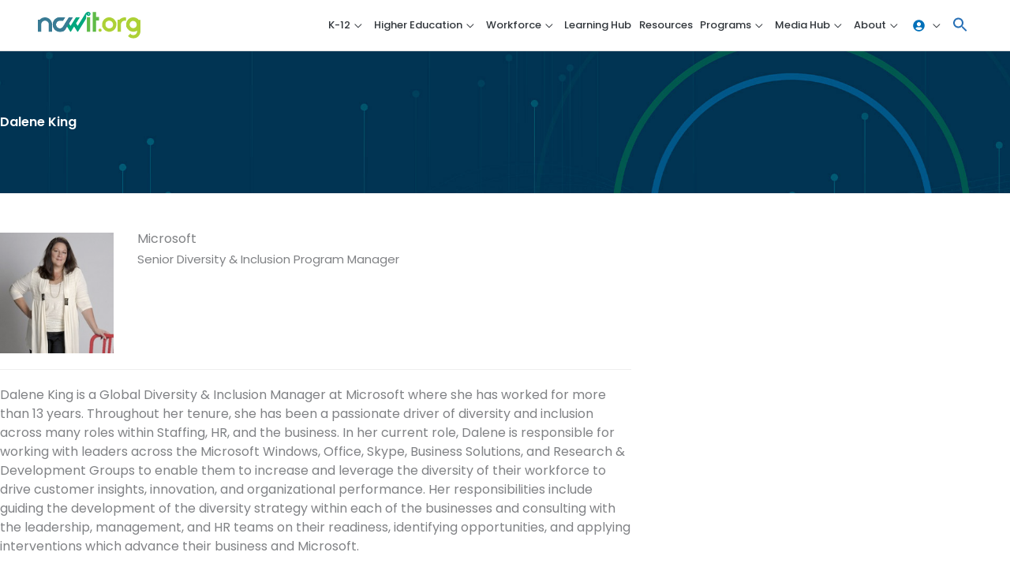

--- FILE ---
content_type: text/html; charset=UTF-8
request_url: https://ncwit.org/profile/dalene-king/
body_size: 33921
content:
<!DOCTYPE html>
<html lang="en-US">
	<head>
	<!-- Google Tag Manager -->
	<script>(function(w,d,s,l,i){w[l]=w[l]||[];w[l].push({'gtm.start':
	new Date().getTime(),event:'gtm.js'});var f=d.getElementsByTagName(s)[0],
	j=d.createElement(s),dl=l!='dataLayer'?'&l='+l:'';j.async=true;j.src=
	'https://www.googletagmanager.com/gtm.js?id='+i+dl;f.parentNode.insertBefore(j,f);
	})(window,document,'script','dataLayer','GTM-583N39Q');</script>
	<!-- End Google Tag Manager -->
		<meta charset="UTF-8">
	<meta name="viewport" content="width=device-width, initial-scale=1">
	<link rel="profile" href="https://gmpg.org/xfn/11">
	<link rel="stylesheet" href="https://use.typekit.net/jxl3ojv.css" />
	
					<script>document.documentElement.className = document.documentElement.className + ' yes-js js_active js'</script>
			<title>Dalene King | NCWIT</title>
<link rel="preload" href="https://ncwit.org/wp-content/astra-local-fonts/roboto/KFOMCnqEu92Fr1ME7kSn66aGLdTylUAMQXC89YmC2DPNWubEbVmUiAo.woff2" as="font" type="font/woff2" crossorigin><meta name='robots' content='max-image-preview:large' />
<link rel='dns-prefetch' href='//static.addtoany.com' />
<link rel='dns-prefetch' href='//b2326864.smushcdn.com' />
<link href='//hb.wpmucdn.com' rel='preconnect' />
<link rel="alternate" type="application/rss+xml" title="NCWIT &raquo; Feed" href="https://ncwit.org/feed/" />
<link rel="alternate" type="application/rss+xml" title="NCWIT &raquo; Comments Feed" href="https://ncwit.org/comments/feed/" />
<link rel="alternate" type="application/rss+xml" title="NCWIT &raquo; Dalene King Comments Feed" href="https://ncwit.org/profile/dalene-king/feed/" />
<link rel="alternate" title="oEmbed (JSON)" type="application/json+oembed" href="https://ncwit.org/wp-json/oembed/1.0/embed?url=https%3A%2F%2Fncwit.org%2Fprofile%2Fdalene-king%2F" />
<link rel="alternate" title="oEmbed (XML)" type="text/xml+oembed" href="https://ncwit.org/wp-json/oembed/1.0/embed?url=https%3A%2F%2Fncwit.org%2Fprofile%2Fdalene-king%2F&#038;format=xml" />
		<style>
			.lazyload,
			.lazyloading {
				max-width: 100%;
			}
		</style>
		<style id='wp-img-auto-sizes-contain-inline-css'>
img:is([sizes=auto i],[sizes^="auto," i]){contain-intrinsic-size:3000px 1500px}
/*# sourceURL=wp-img-auto-sizes-contain-inline-css */
</style>
<link rel='stylesheet' id='astra-theme-css-css' href='https://ncwit.org/wp-content/themes/astra/assets/css/minified/style.min.css?ver=4.12.0' media='all' />
<link rel='stylesheet' id='astra-theme-dynamic-css' href='https://ncwit.org/wp-content/uploads/astra/astra-theme-dynamic-css-post-7185.css?ver=1768610175' media='all' />
<link rel='stylesheet' id='astra-learndash-css' href='https://ncwit.org/wp-content/themes/astra/assets/css/minified/compatibility/learndash.min.css?ver=4.12.0' media='all' />
<link rel='stylesheet' id='astra-google-fonts-css' href='https://ncwit.org/wp-content/astra-local-fonts/astra-local-fonts.css?ver=4.12.0' media='all' />
<link rel='stylesheet' id='wp-block-library-css' href='https://ncwit.org/wp-includes/css/dist/block-library/style.min.css?ver=6.9' media='all' />
<link rel='stylesheet' id='jquery-selectBox-css' href='https://ncwit.org/wp-content/plugins/yith-woocommerce-wishlist-premium/assets/css/jquery.selectBox.css?ver=1.2.0' media='all' />
<link rel='stylesheet' id='yith-wcwl-font-awesome-css' href='https://ncwit.org/wp-content/plugins/yith-woocommerce-wishlist-premium/assets/css/font-awesome.css?ver=4.7.0' media='all' />
<link rel='stylesheet' id='woocommerce_prettyPhoto_css-css' href='//ncwit.org/wp-content/plugins/woocommerce/assets/css/prettyPhoto.css?ver=3.1.6' media='all' />
<link rel='stylesheet' id='yith-wcwl-main-css' href='https://ncwit.org/wp-content/plugins/yith-woocommerce-wishlist-premium/assets/css/style.css?ver=4.11.0' media='all' />
<style id='yith-wcwl-main-inline-css'>
 :root { --color-add-to-wishlist-background: #333333; --color-add-to-wishlist-text: #FFFFFF; --color-add-to-wishlist-border: #333333; --color-add-to-wishlist-background-hover: #333333; --color-add-to-wishlist-text-hover: #FFFFFF; --color-add-to-wishlist-border-hover: #333333; --rounded-corners-radius: 16px; --color-add-to-cart-background: #333333; --color-add-to-cart-text: #FFFFFF; --color-add-to-cart-border: #333333; --color-add-to-cart-background-hover: #4F4F4F; --color-add-to-cart-text-hover: #FFFFFF; --color-add-to-cart-border-hover: #4F4F4F; --add-to-cart-rounded-corners-radius: 16px; --color-button-style-1-background: #333333; --color-button-style-1-text: #FFFFFF; --color-button-style-1-border: #333333; --color-button-style-1-background-hover: #4F4F4F; --color-button-style-1-text-hover: #FFFFFF; --color-button-style-1-border-hover: #4F4F4F; --color-button-style-2-background: #333333; --color-button-style-2-text: #FFFFFF; --color-button-style-2-border: #333333; --color-button-style-2-background-hover: #4F4F4F; --color-button-style-2-text-hover: #FFFFFF; --color-button-style-2-border-hover: #4F4F4F; --color-wishlist-table-background: #FFFFFF; --color-wishlist-table-text: #6d6c6c; --color-wishlist-table-border: #FFFFFF; --color-headers-background: #F4F4F4; --color-share-button-color: #FFFFFF; --color-share-button-color-hover: #FFFFFF; --color-fb-button-background: #39599E; --color-fb-button-background-hover: #595A5A; --color-tw-button-background: #45AFE2; --color-tw-button-background-hover: #595A5A; --color-pr-button-background: #AB2E31; --color-pr-button-background-hover: #595A5A; --color-em-button-background: #FBB102; --color-em-button-background-hover: #595A5A; --color-wa-button-background: #00A901; --color-wa-button-background-hover: #595A5A; --feedback-duration: 3s; --modal-colors-overlay: #0000004d; --modal-colors-icon: #007565; --modal-colors-primary-button: #007565; --modal-colors-primary-button-hover: #007565; --modal-colors-primary-button-text: #fff; --modal-colors-primary-button-text-hover: #fff; --modal-colors-secondary-button: #e8e8e8; --modal-colors-secondary-button-hover: #d8d8d8; --modal-colors-secondary-button-text: #777; --modal-colors-secondary-button-text-hover: #777; --color-ask-an-estimate-background: #333333; --color-ask-an-estimate-text: #FFFFFF; --color-ask-an-estimate-border: #333333; --color-ask-an-estimate-background-hover: #4F4F4F; --color-ask-an-estimate-text-hover: #FFFFFF; --color-ask-an-estimate-border-hover: #4F4F4F; --ask-an-estimate-rounded-corners-radius: 16px; --tooltip-color-background: rgb(0,115,170); --tooltip-color-text: #fff } 
 :root { --color-add-to-wishlist-background: #333333; --color-add-to-wishlist-text: #FFFFFF; --color-add-to-wishlist-border: #333333; --color-add-to-wishlist-background-hover: #333333; --color-add-to-wishlist-text-hover: #FFFFFF; --color-add-to-wishlist-border-hover: #333333; --rounded-corners-radius: 16px; --color-add-to-cart-background: #333333; --color-add-to-cart-text: #FFFFFF; --color-add-to-cart-border: #333333; --color-add-to-cart-background-hover: #4F4F4F; --color-add-to-cart-text-hover: #FFFFFF; --color-add-to-cart-border-hover: #4F4F4F; --add-to-cart-rounded-corners-radius: 16px; --color-button-style-1-background: #333333; --color-button-style-1-text: #FFFFFF; --color-button-style-1-border: #333333; --color-button-style-1-background-hover: #4F4F4F; --color-button-style-1-text-hover: #FFFFFF; --color-button-style-1-border-hover: #4F4F4F; --color-button-style-2-background: #333333; --color-button-style-2-text: #FFFFFF; --color-button-style-2-border: #333333; --color-button-style-2-background-hover: #4F4F4F; --color-button-style-2-text-hover: #FFFFFF; --color-button-style-2-border-hover: #4F4F4F; --color-wishlist-table-background: #FFFFFF; --color-wishlist-table-text: #6d6c6c; --color-wishlist-table-border: #FFFFFF; --color-headers-background: #F4F4F4; --color-share-button-color: #FFFFFF; --color-share-button-color-hover: #FFFFFF; --color-fb-button-background: #39599E; --color-fb-button-background-hover: #595A5A; --color-tw-button-background: #45AFE2; --color-tw-button-background-hover: #595A5A; --color-pr-button-background: #AB2E31; --color-pr-button-background-hover: #595A5A; --color-em-button-background: #FBB102; --color-em-button-background-hover: #595A5A; --color-wa-button-background: #00A901; --color-wa-button-background-hover: #595A5A; --feedback-duration: 3s; --modal-colors-overlay: #0000004d; --modal-colors-icon: #007565; --modal-colors-primary-button: #007565; --modal-colors-primary-button-hover: #007565; --modal-colors-primary-button-text: #fff; --modal-colors-primary-button-text-hover: #fff; --modal-colors-secondary-button: #e8e8e8; --modal-colors-secondary-button-hover: #d8d8d8; --modal-colors-secondary-button-text: #777; --modal-colors-secondary-button-text-hover: #777; --color-ask-an-estimate-background: #333333; --color-ask-an-estimate-text: #FFFFFF; --color-ask-an-estimate-border: #333333; --color-ask-an-estimate-background-hover: #4F4F4F; --color-ask-an-estimate-text-hover: #FFFFFF; --color-ask-an-estimate-border-hover: #4F4F4F; --ask-an-estimate-rounded-corners-radius: 16px; --tooltip-color-background: rgb(0,115,170); --tooltip-color-text: #fff } 
.yes-js.js_active .ast-plain-container.ast-single-post #primary{margin:4em 0;}.js_active .ast-plain-container.ast-single-post .entry-header{margin-top:0;}.woocommerce table.wishlist_table{font-size:100%;}.woocommerce table.wishlist_table tbody td.product-name{font-weight:700;}.woocommerce table.wishlist_table thead th{border-top:0;}.woocommerce table.wishlist_table tr td.product-remove{padding:.7em 1em;}.woocommerce table.wishlist_table tbody td{border-right:0;}.woocommerce .wishlist_table td.product-add-to-cart a{display:inherit !important;}.wishlist_table tr td, .wishlist_table tr th.wishlist-delete, .wishlist_table tr th.product-checkbox{text-align:left;}.woocommerce #content table.wishlist_table.cart a.remove{display:inline-block;vertical-align:middle;font-size:18px;font-weight:normal;width:24px;height:24px;line-height:21px;color:#ccc !important;text-align:center;border:1px solid #ccc;}.woocommerce #content table.wishlist_table.cart a.remove:hover{color:#0073aa!important;border-color:#0073aa;background-color:#ffffff;}@media (max-width:921px){.yes-js.js_active .ast-plain-container.ast-single-post #primary{padding:1.5em 0;margin:0;}}
/*# sourceURL=yith-wcwl-main-inline-css */
</style>
<style id='global-styles-inline-css'>
:root{--wp--preset--aspect-ratio--square: 1;--wp--preset--aspect-ratio--4-3: 4/3;--wp--preset--aspect-ratio--3-4: 3/4;--wp--preset--aspect-ratio--3-2: 3/2;--wp--preset--aspect-ratio--2-3: 2/3;--wp--preset--aspect-ratio--16-9: 16/9;--wp--preset--aspect-ratio--9-16: 9/16;--wp--preset--color--black: #000000;--wp--preset--color--cyan-bluish-gray: #abb8c3;--wp--preset--color--white: #ffffff;--wp--preset--color--pale-pink: #f78da7;--wp--preset--color--vivid-red: #cf2e2e;--wp--preset--color--luminous-vivid-orange: #ff6900;--wp--preset--color--luminous-vivid-amber: #fcb900;--wp--preset--color--light-green-cyan: #7bdcb5;--wp--preset--color--vivid-green-cyan: #00d084;--wp--preset--color--pale-cyan-blue: #8ed1fc;--wp--preset--color--vivid-cyan-blue: #0693e3;--wp--preset--color--vivid-purple: #9b51e0;--wp--preset--color--ast-global-color-0: var(--ast-global-color-0);--wp--preset--color--ast-global-color-1: var(--ast-global-color-1);--wp--preset--color--ast-global-color-2: var(--ast-global-color-2);--wp--preset--color--ast-global-color-3: var(--ast-global-color-3);--wp--preset--color--ast-global-color-4: var(--ast-global-color-4);--wp--preset--color--ast-global-color-5: var(--ast-global-color-5);--wp--preset--color--ast-global-color-6: var(--ast-global-color-6);--wp--preset--color--ast-global-color-7: var(--ast-global-color-7);--wp--preset--color--ast-global-color-8: var(--ast-global-color-8);--wp--preset--gradient--vivid-cyan-blue-to-vivid-purple: linear-gradient(135deg,rgb(6,147,227) 0%,rgb(155,81,224) 100%);--wp--preset--gradient--light-green-cyan-to-vivid-green-cyan: linear-gradient(135deg,rgb(122,220,180) 0%,rgb(0,208,130) 100%);--wp--preset--gradient--luminous-vivid-amber-to-luminous-vivid-orange: linear-gradient(135deg,rgb(252,185,0) 0%,rgb(255,105,0) 100%);--wp--preset--gradient--luminous-vivid-orange-to-vivid-red: linear-gradient(135deg,rgb(255,105,0) 0%,rgb(207,46,46) 100%);--wp--preset--gradient--very-light-gray-to-cyan-bluish-gray: linear-gradient(135deg,rgb(238,238,238) 0%,rgb(169,184,195) 100%);--wp--preset--gradient--cool-to-warm-spectrum: linear-gradient(135deg,rgb(74,234,220) 0%,rgb(151,120,209) 20%,rgb(207,42,186) 40%,rgb(238,44,130) 60%,rgb(251,105,98) 80%,rgb(254,248,76) 100%);--wp--preset--gradient--blush-light-purple: linear-gradient(135deg,rgb(255,206,236) 0%,rgb(152,150,240) 100%);--wp--preset--gradient--blush-bordeaux: linear-gradient(135deg,rgb(254,205,165) 0%,rgb(254,45,45) 50%,rgb(107,0,62) 100%);--wp--preset--gradient--luminous-dusk: linear-gradient(135deg,rgb(255,203,112) 0%,rgb(199,81,192) 50%,rgb(65,88,208) 100%);--wp--preset--gradient--pale-ocean: linear-gradient(135deg,rgb(255,245,203) 0%,rgb(182,227,212) 50%,rgb(51,167,181) 100%);--wp--preset--gradient--electric-grass: linear-gradient(135deg,rgb(202,248,128) 0%,rgb(113,206,126) 100%);--wp--preset--gradient--midnight: linear-gradient(135deg,rgb(2,3,129) 0%,rgb(40,116,252) 100%);--wp--preset--font-size--small: 13px;--wp--preset--font-size--medium: 20px;--wp--preset--font-size--large: 36px;--wp--preset--font-size--x-large: 42px;--wp--preset--spacing--20: 0.44rem;--wp--preset--spacing--30: 0.67rem;--wp--preset--spacing--40: 1rem;--wp--preset--spacing--50: 1.5rem;--wp--preset--spacing--60: 2.25rem;--wp--preset--spacing--70: 3.38rem;--wp--preset--spacing--80: 5.06rem;--wp--preset--shadow--natural: 6px 6px 9px rgba(0, 0, 0, 0.2);--wp--preset--shadow--deep: 12px 12px 50px rgba(0, 0, 0, 0.4);--wp--preset--shadow--sharp: 6px 6px 0px rgba(0, 0, 0, 0.2);--wp--preset--shadow--outlined: 6px 6px 0px -3px rgb(255, 255, 255), 6px 6px rgb(0, 0, 0);--wp--preset--shadow--crisp: 6px 6px 0px rgb(0, 0, 0);}:root { --wp--style--global--content-size: var(--wp--custom--ast-content-width-size);--wp--style--global--wide-size: var(--wp--custom--ast-wide-width-size); }:where(body) { margin: 0; }.wp-site-blocks > .alignleft { float: left; margin-right: 2em; }.wp-site-blocks > .alignright { float: right; margin-left: 2em; }.wp-site-blocks > .aligncenter { justify-content: center; margin-left: auto; margin-right: auto; }:where(.wp-site-blocks) > * { margin-block-start: 24px; margin-block-end: 0; }:where(.wp-site-blocks) > :first-child { margin-block-start: 0; }:where(.wp-site-blocks) > :last-child { margin-block-end: 0; }:root { --wp--style--block-gap: 24px; }:root :where(.is-layout-flow) > :first-child{margin-block-start: 0;}:root :where(.is-layout-flow) > :last-child{margin-block-end: 0;}:root :where(.is-layout-flow) > *{margin-block-start: 24px;margin-block-end: 0;}:root :where(.is-layout-constrained) > :first-child{margin-block-start: 0;}:root :where(.is-layout-constrained) > :last-child{margin-block-end: 0;}:root :where(.is-layout-constrained) > *{margin-block-start: 24px;margin-block-end: 0;}:root :where(.is-layout-flex){gap: 24px;}:root :where(.is-layout-grid){gap: 24px;}.is-layout-flow > .alignleft{float: left;margin-inline-start: 0;margin-inline-end: 2em;}.is-layout-flow > .alignright{float: right;margin-inline-start: 2em;margin-inline-end: 0;}.is-layout-flow > .aligncenter{margin-left: auto !important;margin-right: auto !important;}.is-layout-constrained > .alignleft{float: left;margin-inline-start: 0;margin-inline-end: 2em;}.is-layout-constrained > .alignright{float: right;margin-inline-start: 2em;margin-inline-end: 0;}.is-layout-constrained > .aligncenter{margin-left: auto !important;margin-right: auto !important;}.is-layout-constrained > :where(:not(.alignleft):not(.alignright):not(.alignfull)){max-width: var(--wp--style--global--content-size);margin-left: auto !important;margin-right: auto !important;}.is-layout-constrained > .alignwide{max-width: var(--wp--style--global--wide-size);}body .is-layout-flex{display: flex;}.is-layout-flex{flex-wrap: wrap;align-items: center;}.is-layout-flex > :is(*, div){margin: 0;}body .is-layout-grid{display: grid;}.is-layout-grid > :is(*, div){margin: 0;}body{padding-top: 0px;padding-right: 0px;padding-bottom: 0px;padding-left: 0px;}a:where(:not(.wp-element-button)){text-decoration: none;}:root :where(.wp-element-button, .wp-block-button__link){background-color: #32373c;border-width: 0;color: #fff;font-family: inherit;font-size: inherit;font-style: inherit;font-weight: inherit;letter-spacing: inherit;line-height: inherit;padding-top: calc(0.667em + 2px);padding-right: calc(1.333em + 2px);padding-bottom: calc(0.667em + 2px);padding-left: calc(1.333em + 2px);text-decoration: none;text-transform: inherit;}.has-black-color{color: var(--wp--preset--color--black) !important;}.has-cyan-bluish-gray-color{color: var(--wp--preset--color--cyan-bluish-gray) !important;}.has-white-color{color: var(--wp--preset--color--white) !important;}.has-pale-pink-color{color: var(--wp--preset--color--pale-pink) !important;}.has-vivid-red-color{color: var(--wp--preset--color--vivid-red) !important;}.has-luminous-vivid-orange-color{color: var(--wp--preset--color--luminous-vivid-orange) !important;}.has-luminous-vivid-amber-color{color: var(--wp--preset--color--luminous-vivid-amber) !important;}.has-light-green-cyan-color{color: var(--wp--preset--color--light-green-cyan) !important;}.has-vivid-green-cyan-color{color: var(--wp--preset--color--vivid-green-cyan) !important;}.has-pale-cyan-blue-color{color: var(--wp--preset--color--pale-cyan-blue) !important;}.has-vivid-cyan-blue-color{color: var(--wp--preset--color--vivid-cyan-blue) !important;}.has-vivid-purple-color{color: var(--wp--preset--color--vivid-purple) !important;}.has-ast-global-color-0-color{color: var(--wp--preset--color--ast-global-color-0) !important;}.has-ast-global-color-1-color{color: var(--wp--preset--color--ast-global-color-1) !important;}.has-ast-global-color-2-color{color: var(--wp--preset--color--ast-global-color-2) !important;}.has-ast-global-color-3-color{color: var(--wp--preset--color--ast-global-color-3) !important;}.has-ast-global-color-4-color{color: var(--wp--preset--color--ast-global-color-4) !important;}.has-ast-global-color-5-color{color: var(--wp--preset--color--ast-global-color-5) !important;}.has-ast-global-color-6-color{color: var(--wp--preset--color--ast-global-color-6) !important;}.has-ast-global-color-7-color{color: var(--wp--preset--color--ast-global-color-7) !important;}.has-ast-global-color-8-color{color: var(--wp--preset--color--ast-global-color-8) !important;}.has-black-background-color{background-color: var(--wp--preset--color--black) !important;}.has-cyan-bluish-gray-background-color{background-color: var(--wp--preset--color--cyan-bluish-gray) !important;}.has-white-background-color{background-color: var(--wp--preset--color--white) !important;}.has-pale-pink-background-color{background-color: var(--wp--preset--color--pale-pink) !important;}.has-vivid-red-background-color{background-color: var(--wp--preset--color--vivid-red) !important;}.has-luminous-vivid-orange-background-color{background-color: var(--wp--preset--color--luminous-vivid-orange) !important;}.has-luminous-vivid-amber-background-color{background-color: var(--wp--preset--color--luminous-vivid-amber) !important;}.has-light-green-cyan-background-color{background-color: var(--wp--preset--color--light-green-cyan) !important;}.has-vivid-green-cyan-background-color{background-color: var(--wp--preset--color--vivid-green-cyan) !important;}.has-pale-cyan-blue-background-color{background-color: var(--wp--preset--color--pale-cyan-blue) !important;}.has-vivid-cyan-blue-background-color{background-color: var(--wp--preset--color--vivid-cyan-blue) !important;}.has-vivid-purple-background-color{background-color: var(--wp--preset--color--vivid-purple) !important;}.has-ast-global-color-0-background-color{background-color: var(--wp--preset--color--ast-global-color-0) !important;}.has-ast-global-color-1-background-color{background-color: var(--wp--preset--color--ast-global-color-1) !important;}.has-ast-global-color-2-background-color{background-color: var(--wp--preset--color--ast-global-color-2) !important;}.has-ast-global-color-3-background-color{background-color: var(--wp--preset--color--ast-global-color-3) !important;}.has-ast-global-color-4-background-color{background-color: var(--wp--preset--color--ast-global-color-4) !important;}.has-ast-global-color-5-background-color{background-color: var(--wp--preset--color--ast-global-color-5) !important;}.has-ast-global-color-6-background-color{background-color: var(--wp--preset--color--ast-global-color-6) !important;}.has-ast-global-color-7-background-color{background-color: var(--wp--preset--color--ast-global-color-7) !important;}.has-ast-global-color-8-background-color{background-color: var(--wp--preset--color--ast-global-color-8) !important;}.has-black-border-color{border-color: var(--wp--preset--color--black) !important;}.has-cyan-bluish-gray-border-color{border-color: var(--wp--preset--color--cyan-bluish-gray) !important;}.has-white-border-color{border-color: var(--wp--preset--color--white) !important;}.has-pale-pink-border-color{border-color: var(--wp--preset--color--pale-pink) !important;}.has-vivid-red-border-color{border-color: var(--wp--preset--color--vivid-red) !important;}.has-luminous-vivid-orange-border-color{border-color: var(--wp--preset--color--luminous-vivid-orange) !important;}.has-luminous-vivid-amber-border-color{border-color: var(--wp--preset--color--luminous-vivid-amber) !important;}.has-light-green-cyan-border-color{border-color: var(--wp--preset--color--light-green-cyan) !important;}.has-vivid-green-cyan-border-color{border-color: var(--wp--preset--color--vivid-green-cyan) !important;}.has-pale-cyan-blue-border-color{border-color: var(--wp--preset--color--pale-cyan-blue) !important;}.has-vivid-cyan-blue-border-color{border-color: var(--wp--preset--color--vivid-cyan-blue) !important;}.has-vivid-purple-border-color{border-color: var(--wp--preset--color--vivid-purple) !important;}.has-ast-global-color-0-border-color{border-color: var(--wp--preset--color--ast-global-color-0) !important;}.has-ast-global-color-1-border-color{border-color: var(--wp--preset--color--ast-global-color-1) !important;}.has-ast-global-color-2-border-color{border-color: var(--wp--preset--color--ast-global-color-2) !important;}.has-ast-global-color-3-border-color{border-color: var(--wp--preset--color--ast-global-color-3) !important;}.has-ast-global-color-4-border-color{border-color: var(--wp--preset--color--ast-global-color-4) !important;}.has-ast-global-color-5-border-color{border-color: var(--wp--preset--color--ast-global-color-5) !important;}.has-ast-global-color-6-border-color{border-color: var(--wp--preset--color--ast-global-color-6) !important;}.has-ast-global-color-7-border-color{border-color: var(--wp--preset--color--ast-global-color-7) !important;}.has-ast-global-color-8-border-color{border-color: var(--wp--preset--color--ast-global-color-8) !important;}.has-vivid-cyan-blue-to-vivid-purple-gradient-background{background: var(--wp--preset--gradient--vivid-cyan-blue-to-vivid-purple) !important;}.has-light-green-cyan-to-vivid-green-cyan-gradient-background{background: var(--wp--preset--gradient--light-green-cyan-to-vivid-green-cyan) !important;}.has-luminous-vivid-amber-to-luminous-vivid-orange-gradient-background{background: var(--wp--preset--gradient--luminous-vivid-amber-to-luminous-vivid-orange) !important;}.has-luminous-vivid-orange-to-vivid-red-gradient-background{background: var(--wp--preset--gradient--luminous-vivid-orange-to-vivid-red) !important;}.has-very-light-gray-to-cyan-bluish-gray-gradient-background{background: var(--wp--preset--gradient--very-light-gray-to-cyan-bluish-gray) !important;}.has-cool-to-warm-spectrum-gradient-background{background: var(--wp--preset--gradient--cool-to-warm-spectrum) !important;}.has-blush-light-purple-gradient-background{background: var(--wp--preset--gradient--blush-light-purple) !important;}.has-blush-bordeaux-gradient-background{background: var(--wp--preset--gradient--blush-bordeaux) !important;}.has-luminous-dusk-gradient-background{background: var(--wp--preset--gradient--luminous-dusk) !important;}.has-pale-ocean-gradient-background{background: var(--wp--preset--gradient--pale-ocean) !important;}.has-electric-grass-gradient-background{background: var(--wp--preset--gradient--electric-grass) !important;}.has-midnight-gradient-background{background: var(--wp--preset--gradient--midnight) !important;}.has-small-font-size{font-size: var(--wp--preset--font-size--small) !important;}.has-medium-font-size{font-size: var(--wp--preset--font-size--medium) !important;}.has-large-font-size{font-size: var(--wp--preset--font-size--large) !important;}.has-x-large-font-size{font-size: var(--wp--preset--font-size--x-large) !important;}
:root :where(.wp-block-pullquote){font-size: 1.5em;line-height: 1.6;}
/*# sourceURL=global-styles-inline-css */
</style>
<link rel='stylesheet' id='ncwit-woocommerce-style-css' href='https://ncwit.org/wp-content/mu-plugins/ncwit-assets/ncwit-woocommerce.css?ver=6.9' media='all' />
<style id='wpxpo-global-style-inline-css'>
:root { --preset-color1: #00ADB5 --preset-color2: #F08A5D --preset-color3: #B83B5E --preset-color4: #B83B5E --preset-color5: #71C9CE --preset-color6: #F38181 --preset-color7: #FF2E63 --preset-color8: #EEEEEE --preset-color9: #F9ED69 }
/*# sourceURL=wpxpo-global-style-inline-css */
</style>
<style id='ultp-preset-colors-style-inline-css'>
:root { --postx_preset_Base_1_color: #f4f4ff; --postx_preset_Base_2_color: #dddff8; --postx_preset_Base_3_color: #B4B4D6; --postx_preset_Primary_color: #3323f0; --postx_preset_Secondary_color: #4a5fff; --postx_preset_Tertiary_color: #FFFFFF; --postx_preset_Contrast_3_color: #545472; --postx_preset_Contrast_2_color: #262657; --postx_preset_Contrast_1_color: #10102e; --postx_preset_Over_Primary_color: #ffffff;  }
/*# sourceURL=ultp-preset-colors-style-inline-css */
</style>
<style id='ultp-preset-gradient-style-inline-css'>
:root { --postx_preset_Primary_to_Secondary_to_Right_gradient: linear-gradient(90deg, var(--postx_preset_Primary_color) 0%, var(--postx_preset_Secondary_color) 100%); --postx_preset_Primary_to_Secondary_to_Bottom_gradient: linear-gradient(180deg, var(--postx_preset_Primary_color) 0%, var(--postx_preset_Secondary_color) 100%); --postx_preset_Secondary_to_Primary_to_Right_gradient: linear-gradient(90deg, var(--postx_preset_Secondary_color) 0%, var(--postx_preset_Primary_color) 100%); --postx_preset_Secondary_to_Primary_to_Bottom_gradient: linear-gradient(180deg, var(--postx_preset_Secondary_color) 0%, var(--postx_preset_Primary_color) 100%); --postx_preset_Cold_Evening_gradient: linear-gradient(0deg, rgb(12, 52, 131) 0%, rgb(162, 182, 223) 100%, rgb(107, 140, 206) 100%, rgb(162, 182, 223) 100%); --postx_preset_Purple_Division_gradient: linear-gradient(0deg, rgb(112, 40, 228) 0%, rgb(229, 178, 202) 100%); --postx_preset_Over_Sun_gradient: linear-gradient(60deg, rgb(171, 236, 214) 0%, rgb(251, 237, 150) 100%); --postx_preset_Morning_Salad_gradient: linear-gradient(-255deg, rgb(183, 248, 219) 0%, rgb(80, 167, 194) 100%); --postx_preset_Fabled_Sunset_gradient: linear-gradient(-270deg, rgb(35, 21, 87) 0%, rgb(68, 16, 122) 29%, rgb(255, 19, 97) 67%, rgb(255, 248, 0) 100%);  }
/*# sourceURL=ultp-preset-gradient-style-inline-css */
</style>
<style id='ultp-preset-typo-style-inline-css'>
:root { --postx_preset_Heading_typo_font_family: Helvetica; --postx_preset_Heading_typo_font_family_type: sans-serif; --postx_preset_Heading_typo_font_weight: 600; --postx_preset_Heading_typo_text_transform: capitalize; --postx_preset_Body_and_Others_typo_font_family: Helvetica; --postx_preset_Body_and_Others_typo_font_family_type: sans-serif; --postx_preset_Body_and_Others_typo_font_weight: 400; --postx_preset_Body_and_Others_typo_text_transform: lowercase; --postx_preset_body_typo_font_size_lg: 16px; --postx_preset_paragraph_1_typo_font_size_lg: 12px; --postx_preset_paragraph_2_typo_font_size_lg: 12px; --postx_preset_paragraph_3_typo_font_size_lg: 12px; --postx_preset_heading_h1_typo_font_size_lg: 42px; --postx_preset_heading_h2_typo_font_size_lg: 36px; --postx_preset_heading_h3_typo_font_size_lg: 30px; --postx_preset_heading_h4_typo_font_size_lg: 24px; --postx_preset_heading_h5_typo_font_size_lg: 20px; --postx_preset_heading_h6_typo_font_size_lg: 16px; }
/*# sourceURL=ultp-preset-typo-style-inline-css */
</style>
<link rel='stylesheet' id='vsel-styles-css' href='https://ncwit.org/wp-content/plugins/very-simple-event-list/css/vsel-style.min.css?ver=6.9' media='all' />
<link rel='stylesheet' id='woocommerce-layout-css' href='https://ncwit.org/wp-content/themes/astra/assets/css/minified/compatibility/woocommerce/woocommerce-layout.min.css?ver=4.12.0' media='all' />
<link rel='stylesheet' id='woocommerce-smallscreen-css' href='https://ncwit.org/wp-content/themes/astra/assets/css/minified/compatibility/woocommerce/woocommerce-smallscreen.min.css?ver=4.12.0' media='only screen and (max-width: 921px)' />
<link rel='stylesheet' id='woocommerce-general-css' href='https://ncwit.org/wp-content/themes/astra/assets/css/minified/compatibility/woocommerce/woocommerce.min.css?ver=4.12.0' media='all' />
<style id='woocommerce-general-inline-css'>

					.woocommerce-js a.button, .woocommerce button.button, .woocommerce input.button, .woocommerce #respond input#submit {
						font-size: 100%;
						line-height: 1;
						text-decoration: none;
						overflow: visible;
						padding: 0.5em 0.75em;
						font-weight: 700;
						border-radius: 3px;
						color: $secondarytext;
						background-color: $secondary;
						border: 0;
					}
					.woocommerce-js a.button:hover, .woocommerce button.button:hover, .woocommerce input.button:hover, .woocommerce #respond input#submit:hover {
						background-color: #dad8da;
						background-image: none;
						color: #515151;
					}
				#customer_details h3:not(.elementor-widget-woocommerce-checkout-page h3){font-size:1.2rem;padding:20px 0 14px;margin:0 0 20px;border-bottom:1px solid var(--ast-border-color);font-weight:700;}form #order_review_heading:not(.elementor-widget-woocommerce-checkout-page #order_review_heading){border-width:2px 2px 0 2px;border-style:solid;font-size:1.2rem;margin:0;padding:1.5em 1.5em 1em;border-color:var(--ast-border-color);font-weight:700;}.woocommerce-Address h3, .cart-collaterals h2{font-size:1.2rem;padding:.7em 1em;}.woocommerce-cart .cart-collaterals .cart_totals>h2{font-weight:700;}form #order_review:not(.elementor-widget-woocommerce-checkout-page #order_review){padding:0 2em;border-width:0 2px 2px;border-style:solid;border-color:var(--ast-border-color);}ul#shipping_method li:not(.elementor-widget-woocommerce-cart #shipping_method li){margin:0;padding:0.25em 0 0.25em 22px;text-indent:-22px;list-style:none outside;}.woocommerce span.onsale, .wc-block-grid__product .wc-block-grid__product-onsale{background-color:#0073aa;color:#ffffff;}.woocommerce-message, .woocommerce-info{border-top-color:#0073aa;}.woocommerce-message::before,.woocommerce-info::before{color:#0073aa;}.woocommerce ul.products li.product .price, .woocommerce div.product p.price, .woocommerce div.product span.price, .widget_layered_nav_filters ul li.chosen a, .woocommerce-page ul.products li.product .ast-woo-product-category, .wc-layered-nav-rating a{color:#32373c;}.woocommerce nav.woocommerce-pagination ul,.woocommerce nav.woocommerce-pagination ul li{border-color:#0073aa;}.woocommerce nav.woocommerce-pagination ul li a:focus, .woocommerce nav.woocommerce-pagination ul li a:hover, .woocommerce nav.woocommerce-pagination ul li span.current{background:#0073aa;color:#ffffff;}.woocommerce-MyAccount-navigation-link.is-active a{color:#d54e21;}.woocommerce .widget_price_filter .ui-slider .ui-slider-range, .woocommerce .widget_price_filter .ui-slider .ui-slider-handle{background-color:#0073aa;}.woocommerce .star-rating, .woocommerce .comment-form-rating .stars a, .woocommerce .star-rating::before{color:var(--ast-global-color-3);}.woocommerce div.product .woocommerce-tabs ul.tabs li.active:before,  .woocommerce div.ast-product-tabs-layout-vertical .woocommerce-tabs ul.tabs li:hover::before{background:#0073aa;}.ast-site-header-cart a{color:#32373c;}.ast-site-header-cart a:focus, .ast-site-header-cart a:hover, .ast-site-header-cart .current-menu-item a{color:#0073aa;}.ast-cart-menu-wrap .count, .ast-cart-menu-wrap .count:after{border-color:#0073aa;color:#0073aa;}.ast-cart-menu-wrap:hover .count{color:#ffffff;background-color:#0073aa;}.ast-site-header-cart .widget_shopping_cart .total .woocommerce-Price-amount{color:#0073aa;}.woocommerce a.remove:hover, .ast-woocommerce-cart-menu .main-header-menu .woocommerce-custom-menu-item .menu-item:hover > .menu-link.remove:hover{color:#0073aa;border-color:#0073aa;background-color:#ffffff;}.ast-site-header-cart .widget_shopping_cart .buttons .button.checkout, .woocommerce .widget_shopping_cart .woocommerce-mini-cart__buttons .checkout.wc-forward{color:#ffffff;border-color:#59b555;background-color:#59b555;}.site-header .ast-site-header-cart-data .button.wc-forward, .site-header .ast-site-header-cart-data .button.wc-forward:hover{color:#ffffff;}.below-header-user-select .ast-site-header-cart .widget, .ast-above-header-section .ast-site-header-cart .widget a, .below-header-user-select .ast-site-header-cart .widget_shopping_cart a{color:#32373c;}.below-header-user-select .ast-site-header-cart .widget_shopping_cart a:hover, .ast-above-header-section .ast-site-header-cart .widget_shopping_cart a:hover, .below-header-user-select .ast-site-header-cart .widget_shopping_cart a.remove:hover, .ast-above-header-section .ast-site-header-cart .widget_shopping_cart a.remove:hover{color:#0073aa;}.woocommerce .woocommerce-cart-form button[name="update_cart"]:disabled{color:#ffffff;}.woocommerce #content table.cart .button[name="apply_coupon"], .woocommerce-page #content table.cart .button[name="apply_coupon"]{padding:10px 40px;}.woocommerce table.cart td.actions .button, .woocommerce #content table.cart td.actions .button, .woocommerce-page table.cart td.actions .button, .woocommerce-page #content table.cart td.actions .button{line-height:1;border-width:1px;border-style:solid;}.woocommerce ul.products li.product .button, .woocommerce-page ul.products li.product .button{line-height:1.3;}.woocommerce-js a.button, .woocommerce button.button, .woocommerce .woocommerce-message a.button, .woocommerce #respond input#submit.alt, .woocommerce-js a.button.alt, .woocommerce button.button.alt, .woocommerce input.button.alt, .woocommerce input.button,.woocommerce input.button:disabled, .woocommerce input.button:disabled[disabled], .woocommerce input.button:disabled:hover, .woocommerce input.button:disabled[disabled]:hover, .woocommerce #respond input#submit, .woocommerce button.button.alt.disabled, .wc-block-grid__products .wc-block-grid__product .wp-block-button__link, .wc-block-grid__product-onsale{color:#ffffff;border-color:#008cb2;background-color:#008cb2;}.woocommerce-js a.button:hover, .woocommerce button.button:hover, .woocommerce .woocommerce-message a.button:hover,.woocommerce #respond input#submit:hover,.woocommerce #respond input#submit.alt:hover, .woocommerce-js a.button.alt:hover, .woocommerce button.button.alt:hover, .woocommerce input.button.alt:hover, .woocommerce input.button:hover, .woocommerce button.button.alt.disabled:hover, .wc-block-grid__products .wc-block-grid__product .wp-block-button__link:hover{color:#ffffff;border-color:#59b555;background-color:#59b555;}.woocommerce-js a.button, .woocommerce button.button, .woocommerce .woocommerce-message a.button, .woocommerce #respond input#submit.alt, .woocommerce-js a.button.alt, .woocommerce button.button.alt, .woocommerce input.button.alt, .woocommerce input.button,.woocommerce-cart table.cart td.actions .button, .woocommerce form.checkout_coupon .button, .woocommerce #respond input#submit, .wc-block-grid__products .wc-block-grid__product .wp-block-button__link{padding-top:10px;padding-right:40px;padding-bottom:10px;padding-left:40px;}.woocommerce ul.products li.product a, .woocommerce-js a.button:hover, .woocommerce button.button:hover, .woocommerce input.button:hover, .woocommerce #respond input#submit:hover{text-decoration:none;}.woocommerce .up-sells h2, .woocommerce .related.products h2, .woocommerce .woocommerce-tabs h2{font-size:1.5rem;}.woocommerce h2, .woocommerce-account h2{font-size:1.625rem;}.woocommerce ul.product-categories > li ul li:before{content:"\e900";padding:0 5px 0 5px;display:inline-block;font-family:Astra;transform:rotate(-90deg);font-size:0.7rem;}.ast-site-header-cart i.astra-icon:before{font-family:Astra;}.ast-icon-shopping-cart:before{content:"\f07a";}.ast-icon-shopping-bag:before{content:"\f290";}.ast-icon-shopping-basket:before{content:"\f291";}.ast-icon-shopping-cart svg{height:.82em;}.ast-icon-shopping-bag svg{height:1em;width:1em;}.ast-icon-shopping-basket svg{height:1.15em;width:1.2em;}.ast-site-header-cart.ast-menu-cart-outline .ast-addon-cart-wrap, .ast-site-header-cart.ast-menu-cart-fill .ast-addon-cart-wrap {line-height:1;}.ast-site-header-cart.ast-menu-cart-fill i.astra-icon{ font-size:1.1em;}li.woocommerce-custom-menu-item .ast-site-header-cart i.astra-icon:after{ padding-left:2px;}.ast-hfb-header .ast-addon-cart-wrap{ padding:0.4em;}.ast-header-break-point.ast-header-custom-item-outside .ast-woo-header-cart-info-wrap{ display:none;}.ast-site-header-cart i.astra-icon:after{ background:#0073aa;}@media (min-width:545px) and (max-width:921px){.woocommerce.tablet-columns-6 ul.products li.product, .woocommerce-page.tablet-columns-6 ul.products li.product{width:calc(16.66% - 16.66px);}.woocommerce.tablet-columns-5 ul.products li.product, .woocommerce-page.tablet-columns-5 ul.products li.product{width:calc(20% - 16px);}.woocommerce.tablet-columns-4 ul.products li.product, .woocommerce-page.tablet-columns-4 ul.products li.product{width:calc(25% - 15px);}.woocommerce.tablet-columns-3 ul.products li.product, .woocommerce-page.tablet-columns-3 ul.products li.product{width:calc(33.33% - 14px);}.woocommerce.tablet-columns-2 ul.products li.product, .woocommerce-page.tablet-columns-2 ul.products li.product{width:calc(50% - 10px);}.woocommerce.tablet-columns-1 ul.products li.product, .woocommerce-page.tablet-columns-1 ul.products li.product{width:100%;}.woocommerce div.product .related.products ul.products li.product{width:calc(33.33% - 14px);}}@media (min-width:545px) and (max-width:921px){.woocommerce[class*="columns-"].columns-3 > ul.products li.product, .woocommerce[class*="columns-"].columns-4 > ul.products li.product, .woocommerce[class*="columns-"].columns-5 > ul.products li.product, .woocommerce[class*="columns-"].columns-6 > ul.products li.product{width:calc(33.33% - 14px);margin-right:20px;}.woocommerce[class*="columns-"].columns-3 > ul.products li.product:nth-child(3n), .woocommerce[class*="columns-"].columns-4 > ul.products li.product:nth-child(3n), .woocommerce[class*="columns-"].columns-5 > ul.products li.product:nth-child(3n), .woocommerce[class*="columns-"].columns-6 > ul.products li.product:nth-child(3n){margin-right:0;clear:right;}.woocommerce[class*="columns-"].columns-3 > ul.products li.product:nth-child(3n+1), .woocommerce[class*="columns-"].columns-4 > ul.products li.product:nth-child(3n+1), .woocommerce[class*="columns-"].columns-5 > ul.products li.product:nth-child(3n+1), .woocommerce[class*="columns-"].columns-6 > ul.products li.product:nth-child(3n+1){clear:left;}.woocommerce[class*="columns-"] ul.products li.product:nth-child(n), .woocommerce-page[class*="columns-"] ul.products li.product:nth-child(n){margin-right:20px;clear:none;}.woocommerce.tablet-columns-2 ul.products li.product:nth-child(2n), .woocommerce-page.tablet-columns-2 ul.products li.product:nth-child(2n), .woocommerce.tablet-columns-3 ul.products li.product:nth-child(3n), .woocommerce-page.tablet-columns-3 ul.products li.product:nth-child(3n), .woocommerce.tablet-columns-4 ul.products li.product:nth-child(4n), .woocommerce-page.tablet-columns-4 ul.products li.product:nth-child(4n), .woocommerce.tablet-columns-5 ul.products li.product:nth-child(5n), .woocommerce-page.tablet-columns-5 ul.products li.product:nth-child(5n), .woocommerce.tablet-columns-6 ul.products li.product:nth-child(6n), .woocommerce-page.tablet-columns-6 ul.products li.product:nth-child(6n){margin-right:0;clear:right;}.woocommerce.tablet-columns-2 ul.products li.product:nth-child(2n+1), .woocommerce-page.tablet-columns-2 ul.products li.product:nth-child(2n+1), .woocommerce.tablet-columns-3 ul.products li.product:nth-child(3n+1), .woocommerce-page.tablet-columns-3 ul.products li.product:nth-child(3n+1), .woocommerce.tablet-columns-4 ul.products li.product:nth-child(4n+1), .woocommerce-page.tablet-columns-4 ul.products li.product:nth-child(4n+1), .woocommerce.tablet-columns-5 ul.products li.product:nth-child(5n+1), .woocommerce-page.tablet-columns-5 ul.products li.product:nth-child(5n+1), .woocommerce.tablet-columns-6 ul.products li.product:nth-child(6n+1), .woocommerce-page.tablet-columns-6 ul.products li.product:nth-child(6n+1){clear:left;}.woocommerce div.product .related.products ul.products li.product:nth-child(3n), .woocommerce-page.tablet-columns-1 .site-main ul.products li.product{margin-right:0;clear:right;}.woocommerce div.product .related.products ul.products li.product:nth-child(3n+1){clear:left;}}@media (min-width:922px){.woocommerce form.checkout_coupon{width:50%;}.woocommerce #reviews #comments{float:left;}.woocommerce #reviews #review_form_wrapper{float:right;}}@media (max-width:921px){.ast-header-break-point.ast-woocommerce-cart-menu .header-main-layout-1.ast-mobile-header-stack.ast-no-menu-items .ast-site-header-cart, .ast-header-break-point.ast-woocommerce-cart-menu .header-main-layout-3.ast-mobile-header-stack.ast-no-menu-items .ast-site-header-cart{padding-right:0;padding-left:0;}.ast-header-break-point.ast-woocommerce-cart-menu .header-main-layout-1.ast-mobile-header-stack .main-header-bar{text-align:center;}.ast-header-break-point.ast-woocommerce-cart-menu .header-main-layout-1.ast-mobile-header-stack .ast-site-header-cart, .ast-header-break-point.ast-woocommerce-cart-menu .header-main-layout-1.ast-mobile-header-stack .ast-mobile-menu-buttons{display:inline-block;}.ast-header-break-point.ast-woocommerce-cart-menu .header-main-layout-2.ast-mobile-header-inline .site-branding{flex:auto;}.ast-header-break-point.ast-woocommerce-cart-menu .header-main-layout-3.ast-mobile-header-stack .site-branding{flex:0 0 100%;}.ast-header-break-point.ast-woocommerce-cart-menu .header-main-layout-3.ast-mobile-header-stack .main-header-container{display:flex;justify-content:center;}.woocommerce-cart .woocommerce-shipping-calculator .button{width:100%;}.woocommerce div.product div.images, .woocommerce div.product div.summary, .woocommerce #content div.product div.images, .woocommerce #content div.product div.summary, .woocommerce-page div.product div.images, .woocommerce-page div.product div.summary, .woocommerce-page #content div.product div.images, .woocommerce-page #content div.product div.summary{float:none;width:100%;}.woocommerce-cart table.cart td.actions .ast-return-to-shop{display:block;text-align:center;margin-top:1em;}}@media (max-width:544px){.ast-separate-container .ast-woocommerce-container{padding:.54em 1em 1.33333em;}.woocommerce-message, .woocommerce-error, .woocommerce-info{display:flex;flex-wrap:wrap;}.woocommerce-message a.button, .woocommerce-error a.button, .woocommerce-info a.button{order:1;margin-top:.5em;}.woocommerce .woocommerce-ordering, .woocommerce-page .woocommerce-ordering{float:none;margin-bottom:2em;}.woocommerce table.cart td.actions .button, .woocommerce #content table.cart td.actions .button, .woocommerce-page table.cart td.actions .button, .woocommerce-page #content table.cart td.actions .button{padding-left:1em;padding-right:1em;}.woocommerce #content table.cart .button, .woocommerce-page #content table.cart .button{width:100%;}.woocommerce #content table.cart td.actions .coupon, .woocommerce-page #content table.cart td.actions .coupon{float:none;}.woocommerce #content table.cart td.actions .coupon .button, .woocommerce-page #content table.cart td.actions .coupon .button{flex:1;}.woocommerce #content div.product .woocommerce-tabs ul.tabs li a, .woocommerce-page #content div.product .woocommerce-tabs ul.tabs li a{display:block;}.woocommerce ul.products a.button, .woocommerce-page ul.products a.button{padding:0.5em 0.75em;}.woocommerce div.product .related.products ul.products li.product, .woocommerce.mobile-columns-2 ul.products li.product, .woocommerce-page.mobile-columns-2 ul.products li.product{width:calc(50% - 10px);}.woocommerce.mobile-columns-6 ul.products li.product, .woocommerce-page.mobile-columns-6 ul.products li.product{width:calc(16.66% - 16.66px);}.woocommerce.mobile-columns-5 ul.products li.product, .woocommerce-page.mobile-columns-5 ul.products li.product{width:calc(20% - 16px);}.woocommerce.mobile-columns-4 ul.products li.product, .woocommerce-page.mobile-columns-4 ul.products li.product{width:calc(25% - 15px);}.woocommerce.mobile-columns-3 ul.products li.product, .woocommerce-page.mobile-columns-3 ul.products li.product{width:calc(33.33% - 14px);}.woocommerce.mobile-columns-1 ul.products li.product, .woocommerce-page.mobile-columns-1 ul.products li.product{width:100%;}}@media (max-width:544px){.woocommerce ul.products a.button.loading::after, .woocommerce-page ul.products a.button.loading::after{display:inline-block;margin-left:5px;position:initial;}.woocommerce.mobile-columns-1 .site-main ul.products li.product:nth-child(n), .woocommerce-page.mobile-columns-1 .site-main ul.products li.product:nth-child(n){margin-right:0;}.woocommerce #content div.product .woocommerce-tabs ul.tabs li, .woocommerce-page #content div.product .woocommerce-tabs ul.tabs li{display:block;margin-right:0;}.woocommerce[class*="columns-"].columns-3 > ul.products li.product, .woocommerce[class*="columns-"].columns-4 > ul.products li.product, .woocommerce[class*="columns-"].columns-5 > ul.products li.product, .woocommerce[class*="columns-"].columns-6 > ul.products li.product{width:calc(50% - 10px);margin-right:20px;}.woocommerce[class*="columns-"] ul.products li.product:nth-child(n), .woocommerce-page[class*="columns-"] ul.products li.product:nth-child(n){margin-right:20px;clear:none;}.woocommerce-page[class*=columns-].columns-3>ul.products li.product:nth-child(2n), .woocommerce-page[class*=columns-].columns-4>ul.products li.product:nth-child(2n), .woocommerce-page[class*=columns-].columns-5>ul.products li.product:nth-child(2n), .woocommerce-page[class*=columns-].columns-6>ul.products li.product:nth-child(2n), .woocommerce[class*=columns-].columns-3>ul.products li.product:nth-child(2n), .woocommerce[class*=columns-].columns-4>ul.products li.product:nth-child(2n), .woocommerce[class*=columns-].columns-5>ul.products li.product:nth-child(2n), .woocommerce[class*=columns-].columns-6>ul.products li.product:nth-child(2n){margin-right:0;clear:right;}.woocommerce[class*="columns-"].columns-3 > ul.products li.product:nth-child(2n+1), .woocommerce[class*="columns-"].columns-4 > ul.products li.product:nth-child(2n+1), .woocommerce[class*="columns-"].columns-5 > ul.products li.product:nth-child(2n+1), .woocommerce[class*="columns-"].columns-6 > ul.products li.product:nth-child(2n+1){clear:left;}.woocommerce-page[class*=columns-] ul.products li.product:nth-child(n), .woocommerce[class*=columns-] ul.products li.product:nth-child(n){margin-right:20px;clear:none;}.woocommerce.mobile-columns-6 ul.products li.product:nth-child(6n), .woocommerce-page.mobile-columns-6 ul.products li.product:nth-child(6n), .woocommerce.mobile-columns-5 ul.products li.product:nth-child(5n), .woocommerce-page.mobile-columns-5 ul.products li.product:nth-child(5n), .woocommerce.mobile-columns-4 ul.products li.product:nth-child(4n), .woocommerce-page.mobile-columns-4 ul.products li.product:nth-child(4n), .woocommerce.mobile-columns-3 ul.products li.product:nth-child(3n), .woocommerce-page.mobile-columns-3 ul.products li.product:nth-child(3n), .woocommerce.mobile-columns-2 ul.products li.product:nth-child(2n), .woocommerce-page.mobile-columns-2 ul.products li.product:nth-child(2n), .woocommerce div.product .related.products ul.products li.product:nth-child(2n){margin-right:0;clear:right;}.woocommerce.mobile-columns-6 ul.products li.product:nth-child(6n+1), .woocommerce-page.mobile-columns-6 ul.products li.product:nth-child(6n+1), .woocommerce.mobile-columns-5 ul.products li.product:nth-child(5n+1), .woocommerce-page.mobile-columns-5 ul.products li.product:nth-child(5n+1), .woocommerce.mobile-columns-4 ul.products li.product:nth-child(4n+1), .woocommerce-page.mobile-columns-4 ul.products li.product:nth-child(4n+1), .woocommerce.mobile-columns-3 ul.products li.product:nth-child(3n+1), .woocommerce-page.mobile-columns-3 ul.products li.product:nth-child(3n+1), .woocommerce.mobile-columns-2 ul.products li.product:nth-child(2n+1), .woocommerce-page.mobile-columns-2 ul.products li.product:nth-child(2n+1), .woocommerce div.product .related.products ul.products li.product:nth-child(2n+1){clear:left;}}@media (min-width:922px){.woocommerce #content .ast-woocommerce-container div.product div.images, .woocommerce .ast-woocommerce-container div.product div.images, .woocommerce-page #content .ast-woocommerce-container div.product div.images, .woocommerce-page .ast-woocommerce-container div.product div.images{width:50%;}.woocommerce #content .ast-woocommerce-container div.product div.summary, .woocommerce .ast-woocommerce-container div.product div.summary, .woocommerce-page #content .ast-woocommerce-container div.product div.summary, .woocommerce-page .ast-woocommerce-container div.product div.summary{width:46%;}.woocommerce.woocommerce-checkout form #customer_details.col2-set .col-1, .woocommerce.woocommerce-checkout form #customer_details.col2-set .col-2, .woocommerce-page.woocommerce-checkout form #customer_details.col2-set .col-1, .woocommerce-page.woocommerce-checkout form #customer_details.col2-set .col-2{float:none;width:auto;}}.woocommerce-js a.button , .woocommerce button.button.alt ,.woocommerce-page table.cart td.actions .button, .woocommerce-page #content table.cart td.actions .button , .woocommerce-js a.button.alt ,.woocommerce .woocommerce-message a.button , .ast-site-header-cart .widget_shopping_cart .buttons .button.checkout, .woocommerce button.button.alt.disabled , .wc-block-grid__products .wc-block-grid__product .wp-block-button__link {border:solid;border-top-width:0;border-right-width:0;border-left-width:0;border-bottom-width:0;border-color:#008cb2;}.woocommerce-js a.button:hover , .woocommerce button.button.alt:hover , .woocommerce-page table.cart td.actions .button:hover, .woocommerce-page #content table.cart td.actions .button:hover, .woocommerce-js a.button.alt:hover ,.woocommerce .woocommerce-message a.button:hover , .ast-site-header-cart .widget_shopping_cart .buttons .button.checkout:hover , .woocommerce button.button.alt.disabled:hover , .wc-block-grid__products .wc-block-grid__product .wp-block-button__link:hover{border-color:#59b555;}.widget_product_search button{flex:0 0 auto;padding:10px 20px;}@media (min-width:922px){.woocommerce.woocommerce-checkout form #customer_details.col2-set, .woocommerce-page.woocommerce-checkout form #customer_details.col2-set{width:55%;float:left;margin-right:4.347826087%;}.woocommerce.woocommerce-checkout form #order_review, .woocommerce.woocommerce-checkout form #order_review_heading, .woocommerce-page.woocommerce-checkout form #order_review, .woocommerce-page.woocommerce-checkout form #order_review_heading{width:40%;float:right;margin-right:0;clear:right;}}select, .select2-container .select2-selection--single{background-image:url("data:image/svg+xml,%3Csvg class='ast-arrow-svg' xmlns='http://www.w3.org/2000/svg' xmlns:xlink='http://www.w3.org/1999/xlink' version='1.1' x='0px' y='0px' width='26px' height='16.043px' fill='%234B4F58' viewBox='57 35.171 26 16.043' enable-background='new 57 35.171 26 16.043' xml:space='preserve' %3E%3Cpath d='M57.5,38.193l12.5,12.5l12.5-12.5l-2.5-2.5l-10,10l-10-10L57.5,38.193z'%3E%3C/path%3E%3C/svg%3E");background-size:.8em;background-repeat:no-repeat;background-position-x:calc( 100% - 10px );background-position-y:center;-webkit-appearance:none;-moz-appearance:none;padding-right:2em;}
					.woocommerce-js .quantity {
						display: inline-flex;
					}

					/* Quantity Plus Minus Button - Placeholder for CLS. */
					.woocommerce .quantity .ast-qty-placeholder {
						cursor: not-allowed;
					}

					.woocommerce-js .quantity + .button.single_add_to_cart_button {
						margin-left: unset;
					}

					.woocommerce-js .quantity .qty {
						width: 2.631em;
						margin-left: 38px;
					}

					.woocommerce-js .quantity .minus,
					.woocommerce-js .quantity .plus {
						width: 38px;
						display: flex;
						justify-content: center;
						background-color: transparent;
						border: 1px solid var(--ast-border-color);
						color: var(--ast-global-color-3);
						align-items: center;
						outline: 0;
						font-weight: 400;
						z-index: 3;
						position: relative;
					}

					.woocommerce-js .quantity .minus {
						border-right-width: 0;
						margin-right: -38px;
					}

					.woocommerce-js .quantity .plus {
						border-left-width: 0;
						margin-right: 6px;
					}

					.woocommerce-js input[type=number] {
						max-width: 58px;
						min-height: 36px;
					}

					.woocommerce-js input[type=number].qty::-webkit-inner-spin-button, .woocommerce input[type=number].qty::-webkit-outer-spin-button {
						-webkit-appearance: none;
					}

					.woocommerce-js input[type=number].qty {
						-webkit-appearance: none;
						-moz-appearance: textfield;
					}

				
						.woocommerce ul.products li.product.desktop-align-left, .woocommerce-page ul.products li.product.desktop-align-left {
							text-align: left;
						}
						.woocommerce ul.products li.product.desktop-align-left .star-rating,
						.woocommerce ul.products li.product.desktop-align-left .button,
						.woocommerce-page ul.products li.product.desktop-align-left .star-rating,
						.woocommerce-page ul.products li.product.desktop-align-left .button {
							margin-left: 0;
							margin-right: 0;
						}
					@media(max-width: 921px){
						.woocommerce ul.products li.product.tablet-align-left, .woocommerce-page ul.products li.product.tablet-align-left {
							text-align: left;
						}
						.woocommerce ul.products li.product.tablet-align-left .star-rating,
						.woocommerce ul.products li.product.tablet-align-left .button,
						.woocommerce-page ul.products li.product.tablet-align-left .star-rating,
						.woocommerce-page ul.products li.product.tablet-align-left .button {
							margin-left: 0;
							margin-right: 0;
						}
					}@media(max-width: 544px){
						.woocommerce ul.products li.product.mobile-align-left, .woocommerce-page ul.products li.product.mobile-align-left {
							text-align: left;
						}
						.woocommerce ul.products li.product.mobile-align-left .star-rating,
						.woocommerce ul.products li.product.mobile-align-left .button,
						.woocommerce-page ul.products li.product.mobile-align-left .star-rating,
						.woocommerce-page ul.products li.product.mobile-align-left .button {
							margin-left: 0;
							margin-right: 0;
						}
					}.ast-woo-active-filter-widget .wc-block-active-filters{display:flex;align-items:self-start;justify-content:space-between;}.ast-woo-active-filter-widget .wc-block-active-filters__clear-all{flex:none;margin-top:2px;}.woocommerce.woocommerce-checkout .elementor-widget-woocommerce-checkout-page #customer_details.col2-set, .woocommerce-page.woocommerce-checkout .elementor-widget-woocommerce-checkout-page #customer_details.col2-set{width:100%;}.woocommerce.woocommerce-checkout .elementor-widget-woocommerce-checkout-page #order_review, .woocommerce.woocommerce-checkout .elementor-widget-woocommerce-checkout-page #order_review_heading, .woocommerce-page.woocommerce-checkout .elementor-widget-woocommerce-checkout-page #order_review, .woocommerce-page.woocommerce-checkout .elementor-widget-woocommerce-checkout-page #order_review_heading{width:100%;float:inherit;}.elementor-widget-woocommerce-checkout-page .select2-container .select2-selection--single, .elementor-widget-woocommerce-cart .select2-container .select2-selection--single{padding:0;}.elementor-widget-woocommerce-checkout-page .woocommerce form .woocommerce-additional-fields, .elementor-widget-woocommerce-checkout-page .woocommerce form .shipping_address, .elementor-widget-woocommerce-my-account .woocommerce-MyAccount-navigation-link, .elementor-widget-woocommerce-cart .woocommerce a.remove{border:none;}.elementor-widget-woocommerce-cart .cart-collaterals .cart_totals > h2{background-color:inherit;border-bottom:0px;margin:0px;}.elementor-widget-woocommerce-cart .cart-collaterals .cart_totals{padding:0;border-color:inherit;border-radius:0;margin-bottom:0px;border-width:0px;}.elementor-widget-woocommerce-cart .woocommerce-cart-form .e-apply-coupon{line-height:initial;}.elementor-widget-woocommerce-my-account .woocommerce-MyAccount-content .woocommerce-Address-title h3{margin-bottom:var(--myaccount-section-title-spacing, 0px);}.elementor-widget-woocommerce-my-account .woocommerce-Addresses .woocommerce-Address-title, .elementor-widget-woocommerce-my-account table.shop_table thead, .elementor-widget-woocommerce-my-account .woocommerce-page table.shop_table thead, .elementor-widget-woocommerce-cart table.shop_table thead{background:inherit;}.elementor-widget-woocommerce-cart .e-apply-coupon, .elementor-widget-woocommerce-cart #coupon_code, .elementor-widget-woocommerce-checkout-page .e-apply-coupon, .elementor-widget-woocommerce-checkout-page #coupon_code{height:100%;}.elementor-widget-woocommerce-cart td.product-name dl.variation dt{font-weight:inherit;}.elementor-element.elementor-widget-woocommerce-checkout-page .e-checkout__container #customer_details .col-1{margin-bottom:0;}
/*# sourceURL=woocommerce-general-inline-css */
</style>
<style id='woocommerce-inline-inline-css'>
.woocommerce form .form-row .required { visibility: visible; }
/*# sourceURL=woocommerce-inline-inline-css */
</style>
<link rel='stylesheet' id='learndash_quiz_front_css-css' href='//ncwit.org/wp-content/plugins/sfwd-lms/themes/legacy/templates/learndash_quiz_front.min.css?ver=4.25.7.1' media='all' />
<link rel='stylesheet' id='dashicons-css' href='https://ncwit.org/wp-includes/css/dashicons.min.css?ver=6.9' media='all' />
<style id='dashicons-inline-css'>
[data-font="Dashicons"]:before {font-family: 'Dashicons' !important;content: attr(data-icon) !important;speak: none !important;font-weight: normal !important;font-variant: normal !important;text-transform: none !important;line-height: 1 !important;font-style: normal !important;-webkit-font-smoothing: antialiased !important;-moz-osx-font-smoothing: grayscale !important;}
/*# sourceURL=dashicons-inline-css */
</style>
<link rel='stylesheet' id='learndash-css' href='//ncwit.org/wp-content/plugins/sfwd-lms/src/assets/dist/css/styles.css?ver=4.25.7.1' media='all' />
<link rel='stylesheet' id='jquery-dropdown-css-css' href='//ncwit.org/wp-content/plugins/sfwd-lms/assets/css/jquery.dropdown.min.css?ver=4.25.7.1' media='all' />
<link rel='stylesheet' id='learndash_lesson_video-css' href='//ncwit.org/wp-content/plugins/sfwd-lms/themes/legacy/templates/learndash_lesson_video.min.css?ver=4.25.7.1' media='all' />
<link rel='stylesheet' id='learndash-admin-bar-css' href='https://ncwit.org/wp-content/plugins/sfwd-lms/src/assets/dist/css/admin-bar/styles.css?ver=4.25.7.1' media='all' />
<style id='wpgb-head-inline-css'>
.wp-grid-builder:not(.wpgb-template),.wpgb-facet{opacity:0.01}.wpgb-facet fieldset{margin:0;padding:0;border:none;outline:none;box-shadow:none}.wpgb-facet fieldset:last-child{margin-bottom:40px;}.wpgb-facet fieldset legend.wpgb-sr-only{height:1px;width:1px}
/*# sourceURL=wpgb-head-inline-css */
</style>
<link rel='stylesheet' id='learndash-course-grid-skin-grid-css' href='https://ncwit.org/wp-content/plugins/sfwd-lms/includes/course-grid/templates/skins/grid/style.css?ver=4.25.7.1' media='all' />
<link rel='stylesheet' id='learndash-course-grid-pagination-css' href='https://ncwit.org/wp-content/plugins/sfwd-lms/includes/course-grid/templates/pagination/style.css?ver=4.25.7.1' media='all' />
<link rel='stylesheet' id='learndash-course-grid-filter-css' href='https://ncwit.org/wp-content/themes/ncwit/learndash/course-grid/filter/style.css?ver=4.25.7.1' media='all' />
<link rel='stylesheet' id='learndash-course-grid-card-grid-1-css' href='https://ncwit.org/wp-content/plugins/sfwd-lms/includes/course-grid/templates/cards/grid-1/style.css?ver=4.25.7.1' media='all' />
<link rel='stylesheet' id='ivory-search-styles-css' href='https://ncwit.org/wp-content/plugins/add-search-to-menu/public/css/ivory-search.min.css?ver=5.5.13' media='all' />
<link rel='stylesheet' id='astra-addon-css-css' href='https://ncwit.org/wp-content/uploads/astra-addon/astra-addon-69615449f2e592-22030952.css?ver=4.12.0' media='all' />
<link rel='stylesheet' id='astra-addon-dynamic-css' href='https://ncwit.org/wp-content/uploads/astra-addon/astra-addon-dynamic-css-post-7185.css?ver=1768610175' media='all' />
<link rel='stylesheet' id='learndash-front-css' href='//ncwit.org/wp-content/plugins/sfwd-lms/themes/ld30/assets/css/learndash.min.css?ver=4.25.7.1' media='all' />
<style id='learndash-front-inline-css'>
		.learndash-wrapper .ld-item-list .ld-item-list-item.ld-is-next,
		.learndash-wrapper .wpProQuiz_content .wpProQuiz_questionListItem label:focus-within {
			border-color: #3a7b95;
		}

		/*
		.learndash-wrapper a:not(.ld-button):not(#quiz_continue_link):not(.ld-focus-menu-link):not(.btn-blue):not(#quiz_continue_link):not(.ld-js-register-account):not(#ld-focus-mode-course-heading):not(#btn-join):not(.ld-item-name):not(.ld-table-list-item-preview):not(.ld-lesson-item-preview-heading),
		 */

		.learndash-wrapper .ld-breadcrumbs a,
		.learndash-wrapper .ld-lesson-item.ld-is-current-lesson .ld-lesson-item-preview-heading,
		.learndash-wrapper .ld-lesson-item.ld-is-current-lesson .ld-lesson-title,
		.learndash-wrapper .ld-primary-color-hover:hover,
		.learndash-wrapper .ld-primary-color,
		.learndash-wrapper .ld-primary-color-hover:hover,
		.learndash-wrapper .ld-primary-color,
		.learndash-wrapper .ld-tabs .ld-tabs-navigation .ld-tab.ld-active,
		.learndash-wrapper .ld-button.ld-button-transparent,
		.learndash-wrapper .ld-button.ld-button-reverse,
		.learndash-wrapper .ld-icon-certificate,
		.learndash-wrapper .ld-login-modal .ld-login-modal-login .ld-modal-heading,
		#wpProQuiz_user_content a,
		.learndash-wrapper .ld-item-list .ld-item-list-item a.ld-item-name:hover,
		.learndash-wrapper .ld-focus-comments__heading-actions .ld-expand-button,
		.learndash-wrapper .ld-focus-comments__heading a,
		.learndash-wrapper .ld-focus-comments .comment-respond a,
		.learndash-wrapper .ld-focus-comment .ld-comment-reply a.comment-reply-link:hover,
		.learndash-wrapper .ld-expand-button.ld-button-alternate {
			color: #3a7b95 !important;
		}

		.learndash-wrapper .ld-focus-comment.bypostauthor>.ld-comment-wrapper,
		.learndash-wrapper .ld-focus-comment.role-group_leader>.ld-comment-wrapper,
		.learndash-wrapper .ld-focus-comment.role-administrator>.ld-comment-wrapper {
			background-color:rgba(58, 123, 149, 0.03) !important;
		}


		.learndash-wrapper .ld-primary-background,
		.learndash-wrapper .ld-tabs .ld-tabs-navigation .ld-tab.ld-active:after {
			background: #3a7b95 !important;
		}



		.learndash-wrapper .ld-course-navigation .ld-lesson-item.ld-is-current-lesson .ld-status-incomplete,
		.learndash-wrapper .ld-focus-comment.bypostauthor:not(.ptype-sfwd-assignment) >.ld-comment-wrapper>.ld-comment-avatar img,
		.learndash-wrapper .ld-focus-comment.role-group_leader>.ld-comment-wrapper>.ld-comment-avatar img,
		.learndash-wrapper .ld-focus-comment.role-administrator>.ld-comment-wrapper>.ld-comment-avatar img {
			border-color: #3a7b95 !important;
		}



		.learndash-wrapper .ld-loading::before {
			border-top:3px solid #3a7b95 !important;
		}

		.learndash-wrapper .ld-button:hover:not([disabled]):not(.ld-button-transparent):not(.ld--ignore-inline-css),
		#learndash-tooltips .ld-tooltip:after,
		#learndash-tooltips .ld-tooltip,
		.ld-tooltip:not(.ld-tooltip--modern) [role="tooltip"],
		.learndash-wrapper .ld-primary-background,
		.learndash-wrapper .btn-join:not(.ld--ignore-inline-css),
		.learndash-wrapper #btn-join:not(.ld--ignore-inline-css),
		.learndash-wrapper .ld-button:not([disabled]):not(.ld-button-reverse):not(.ld-button-transparent):not(.ld--ignore-inline-css),
		.learndash-wrapper .ld-expand-button:not([disabled]),
		.learndash-wrapper .wpProQuiz_content .wpProQuiz_button:not([disabled]):not(.wpProQuiz_button_reShowQuestion):not(.wpProQuiz_button_restartQuiz),
		.learndash-wrapper .wpProQuiz_content .wpProQuiz_button2:not([disabled]),
		.learndash-wrapper .ld-focus .ld-focus-sidebar .ld-course-navigation-heading,
		.learndash-wrapper .ld-focus-comments .form-submit #submit,
		.learndash-wrapper .ld-login-modal input[type='submit']:not([disabled]),
		.learndash-wrapper .ld-login-modal .ld-login-modal-register:not([disabled]),
		.learndash-wrapper .wpProQuiz_content .wpProQuiz_certificate a.btn-blue:not([disabled]),
		.learndash-wrapper .ld-focus .ld-focus-header .ld-user-menu .ld-user-menu-items a:not([disabled]),
		#wpProQuiz_user_content table.wp-list-table thead th,
		#wpProQuiz_overlay_close:not([disabled]),
		.learndash-wrapper .ld-expand-button.ld-button-alternate:not([disabled]) .ld-icon {
			background-color: #3a7b95 !important;
			color: #ffffff;
		}

		.learndash-wrapper .ld-focus .ld-focus-sidebar .ld-focus-sidebar-trigger:not([disabled]):not(:hover):not(:focus) .ld-icon {
			background-color: #3a7b95;
		}

		.learndash-wrapper .ld-focus .ld-focus-sidebar .ld-focus-sidebar-trigger:hover .ld-icon,
		.learndash-wrapper .ld-focus .ld-focus-sidebar .ld-focus-sidebar-trigger:focus .ld-icon {
			border-color: #3a7b95;
			color: #3a7b95;
		}

		.learndash-wrapper .ld-button:focus:not(.ld-button-transparent):not(.ld--ignore-inline-css),
		.learndash-wrapper .btn-join:focus:not(.ld--ignore-inline-css),
		.learndash-wrapper #btn-join:focus:not(.ld--ignore-inline-css),
		.learndash-wrapper .ld-expand-button:focus,
		.learndash-wrapper .wpProQuiz_content .wpProQuiz_button:not(.wpProQuiz_button_reShowQuestion):focus:not(.wpProQuiz_button_restartQuiz),
		.learndash-wrapper .wpProQuiz_content .wpProQuiz_button2:focus,
		.learndash-wrapper .ld-focus-comments .form-submit #submit,
		.learndash-wrapper .ld-login-modal input[type='submit']:focus,
		.learndash-wrapper .ld-login-modal .ld-login-modal-register:focus,
		.learndash-wrapper .wpProQuiz_content .wpProQuiz_certificate a.btn-blue:focus {
			opacity: 0.75; /* Replicates the hover/focus states pre-4.21.3. */
			outline-color: #3a7b95;
		}

		.learndash-wrapper .ld-button:hover:not(.ld-button-transparent):not(.ld--ignore-inline-css),
		.learndash-wrapper .btn-join:hover:not(.ld--ignore-inline-css),
		.learndash-wrapper #btn-join:hover:not(.ld--ignore-inline-css),
		.learndash-wrapper .ld-expand-button:hover,
		.learndash-wrapper .wpProQuiz_content .wpProQuiz_button:not(.wpProQuiz_button_reShowQuestion):hover:not(.wpProQuiz_button_restartQuiz),
		.learndash-wrapper .wpProQuiz_content .wpProQuiz_button2:hover,
		.learndash-wrapper .ld-focus-comments .form-submit #submit,
		.learndash-wrapper .ld-login-modal input[type='submit']:hover,
		.learndash-wrapper .ld-login-modal .ld-login-modal-register:hover,
		.learndash-wrapper .wpProQuiz_content .wpProQuiz_certificate a.btn-blue:hover {
			background-color: #3a7b95; /* Replicates the hover/focus states pre-4.21.3. */
			opacity: 0.85; /* Replicates the hover/focus states pre-4.21.3. */
		}

		.learndash-wrapper .ld-item-list .ld-item-search .ld-closer:focus {
			border-color: #3a7b95;
		}

		.learndash-wrapper .ld-focus .ld-focus-header .ld-user-menu .ld-user-menu-items:before {
			border-bottom-color: #3a7b95 !important;
		}

		.learndash-wrapper .ld-button.ld-button-transparent:hover {
			background: transparent !important;
		}

		.learndash-wrapper .ld-button.ld-button-transparent:focus {
			outline-color: #3a7b95;
		}

		.learndash-wrapper .ld-focus .ld-focus-header .sfwd-mark-complete .learndash_mark_complete_button:not(.ld--ignore-inline-css),
		.learndash-wrapper .ld-focus .ld-focus-header #sfwd-mark-complete #learndash_mark_complete_button,
		.learndash-wrapper .ld-button.ld-button-transparent,
		.learndash-wrapper .ld-button.ld-button-alternate,
		.learndash-wrapper .ld-expand-button.ld-button-alternate {
			background-color:transparent !important;
		}

		.learndash-wrapper .ld-focus-header .ld-user-menu .ld-user-menu-items a,
		.learndash-wrapper .ld-button.ld-button-reverse:hover,
		.learndash-wrapper .ld-alert-success .ld-alert-icon.ld-icon-certificate,
		.learndash-wrapper .ld-alert-warning .ld-button,
		.learndash-wrapper .ld-primary-background.ld-status {
			color:white !important;
		}

		.learndash-wrapper .ld-status.ld-status-unlocked {
			background-color: rgba(58,123,149,0.2) !important;
			color: #3a7b95 !important;
		}

		.learndash-wrapper .wpProQuiz_content .wpProQuiz_addToplist {
			background-color: rgba(58,123,149,0.1) !important;
			border: 1px solid #3a7b95 !important;
		}

		.learndash-wrapper .wpProQuiz_content .wpProQuiz_toplistTable th {
			background: #3a7b95 !important;
		}

		.learndash-wrapper .wpProQuiz_content .wpProQuiz_toplistTrOdd {
			background-color: rgba(58,123,149,0.1) !important;
		}


		.learndash-wrapper .wpProQuiz_content .wpProQuiz_time_limit .wpProQuiz_progress {
			background-color: #3a7b95 !important;
		}
		
		.learndash-wrapper #quiz_continue_link,
		.learndash-wrapper .ld-secondary-background,
		.learndash-wrapper .learndash_mark_complete_button:not(.ld--ignore-inline-css),
		.learndash-wrapper #learndash_mark_complete_button,
		.learndash-wrapper .ld-status-complete,
		.learndash-wrapper .ld-alert-success .ld-button,
		.learndash-wrapper .ld-alert-success .ld-alert-icon {
			background-color: #5ebb47 !important;
		}

		.learndash-wrapper #quiz_continue_link:focus,
		.learndash-wrapper .learndash_mark_complete_button:focus:not(.ld--ignore-inline-css),
		.learndash-wrapper #learndash_mark_complete_button:focus,
		.learndash-wrapper .ld-alert-success .ld-button:focus {
			outline-color: #5ebb47;
		}

		.learndash-wrapper .wpProQuiz_content a#quiz_continue_link {
			background-color: #5ebb47 !important;
		}

		.learndash-wrapper .wpProQuiz_content a#quiz_continue_link:focus {
			outline-color: #5ebb47;
		}

		.learndash-wrapper .course_progress .sending_progress_bar {
			background: #5ebb47 !important;
		}

		.learndash-wrapper .wpProQuiz_content .wpProQuiz_button_reShowQuestion:hover, .learndash-wrapper .wpProQuiz_content .wpProQuiz_button_restartQuiz:hover {
			background-color: #5ebb47 !important;
			opacity: 0.75;
		}

		.learndash-wrapper .wpProQuiz_content .wpProQuiz_button_reShowQuestion:focus,
		.learndash-wrapper .wpProQuiz_content .wpProQuiz_button_restartQuiz:focus {
			outline-color: #5ebb47;
		}

		.learndash-wrapper .ld-secondary-color-hover:hover,
		.learndash-wrapper .ld-secondary-color,
		.learndash-wrapper .ld-focus .ld-focus-header .sfwd-mark-complete .learndash_mark_complete_button:not(.ld--ignore-inline-css),
		.learndash-wrapper .ld-focus .ld-focus-header #sfwd-mark-complete #learndash_mark_complete_button,
		.learndash-wrapper .ld-focus .ld-focus-header .sfwd-mark-complete:after {
			color: #5ebb47 !important;
		}

		.learndash-wrapper .ld-secondary-in-progress-icon {
			border-left-color: #5ebb47 !important;
			border-top-color: #5ebb47 !important;
		}

		.learndash-wrapper .ld-alert-success {
			border-color: #5ebb47;
			background-color: transparent !important;
			color: #5ebb47;
		}

		
		.learndash-wrapper .ld-alert-warning {
			background-color:transparent;
		}

		.learndash-wrapper .ld-status-waiting,
		.learndash-wrapper .ld-alert-warning .ld-alert-icon {
			background-color: #c9e906 !important;
		}

		.learndash-wrapper .ld-tertiary-color-hover:hover,
		.learndash-wrapper .ld-tertiary-color,
		.learndash-wrapper .ld-alert-warning {
			color: #c9e906 !important;
		}

		.learndash-wrapper .ld-tertiary-background {
			background-color: #c9e906 !important;
		}

		.learndash-wrapper .ld-alert-warning {
			border-color: #c9e906 !important;
		}

		.learndash-wrapper .ld-tertiary-background,
		.learndash-wrapper .ld-alert-warning .ld-alert-icon {
			color:white !important;
		}

		.learndash-wrapper .wpProQuiz_content .wpProQuiz_reviewQuestion li.wpProQuiz_reviewQuestionReview,
		.learndash-wrapper .wpProQuiz_content .wpProQuiz_box li.wpProQuiz_reviewQuestionReview {
			background-color: #c9e906 !important;
		}

				.learndash-wrapper .ld-focus .ld-focus-main .ld-focus-content {
			max-width: 1180px;
		}
		
/*# sourceURL=learndash-front-inline-css */
</style>
<link rel='stylesheet' id='elementor-frontend-css' href='https://ncwit.org/wp-content/plugins/elementor/assets/css/frontend.min.css?ver=3.34.1' media='all' />
<link rel='stylesheet' id='widget-heading-css' href='https://ncwit.org/wp-content/plugins/elementor/assets/css/widget-heading.min.css?ver=3.34.1' media='all' />
<link rel='stylesheet' id='widget-image-css' href='https://ncwit.org/wp-content/plugins/elementor/assets/css/widget-image.min.css?ver=3.34.1' media='all' />
<link rel='stylesheet' id='widget-social-icons-css' href='https://ncwit.org/wp-content/plugins/elementor/assets/css/widget-social-icons.min.css?ver=3.34.1' media='all' />
<link rel='stylesheet' id='e-apple-webkit-css' href='https://ncwit.org/wp-content/plugins/elementor/assets/css/conditionals/apple-webkit.min.css?ver=3.34.1' media='all' />
<link rel='stylesheet' id='widget-posts-css' href='https://ncwit.org/wp-content/plugins/elementor-pro/assets/css/widget-posts.min.css?ver=3.33.1' media='all' />
<link rel='stylesheet' id='elementor-icons-css' href='https://ncwit.org/wp-content/plugins/elementor/assets/lib/eicons/css/elementor-icons.min.css?ver=5.45.0' media='all' />
<link rel='stylesheet' id='elementor-post-8-css' href='https://ncwit.org/wp-content/uploads/elementor/css/post-8.css?ver=1768499919' media='all' />
<link rel='stylesheet' id='cggowlcorecss-css' href='https://ncwit.org/wp-content/plugins/cggowl/includes/elementor/css/cggowl_core.min.css?ver=6.9' media='all' />
<link rel='stylesheet' id='ultp-style-css' href='https://ncwit.org/wp-content/plugins/ultimate-post/assets/css/style.min.css?ver=907' media='all' />
<link rel='stylesheet' id='elementor-post-1731-css' href='https://ncwit.org/wp-content/uploads/elementor/css/post-1731.css?ver=1768499919' media='all' />
<link rel='stylesheet' id='elementor-post-1597-css' href='https://ncwit.org/wp-content/uploads/elementor/css/post-1597.css?ver=1768500045' media='all' />
<link rel='stylesheet' id='datatables-styles-css' href='https://ncwit.org/wp-content/plugins/tin-canny-learndash-reporting/src/assets/admin/css/datatables.min.css?ver=0.0.1' media='all' />
<link rel='stylesheet' id='uotc-group-quiz-report-css' href='https://ncwit.org/wp-content/plugins/tin-canny-learndash-reporting/src/assets/admin/css/group-quiz-report-module.css?ver=0.0.1' media='all' />
<link rel='stylesheet' id='wp-h5p-xapi-css' href='https://ncwit.org/wp-content/plugins/tin-canny-learndash-reporting/src/h5p-xapi/wp-h5p-xapi.css?ver=5.1.2' media='all' />
<link rel='stylesheet' id='addtoany-css' href='https://ncwit.org/wp-content/plugins/add-to-any/addtoany.min.css?ver=1.16' media='all' />
<style id='generateblocks-inline-css'>
:root{--gb-container-width:1100px;}.gb-container .wp-block-image img{vertical-align:middle;}.gb-grid-wrapper .wp-block-image{margin-bottom:0;}.gb-highlight{background:none;}.gb-shape{line-height:0;}
/*# sourceURL=generateblocks-inline-css */
</style>
<style id='kadence-blocks-global-variables-inline-css'>
:root {--global-kb-font-size-sm:clamp(0.8rem, 0.73rem + 0.217vw, 0.9rem);--global-kb-font-size-md:clamp(1.1rem, 0.995rem + 0.326vw, 1.25rem);--global-kb-font-size-lg:clamp(1.75rem, 1.576rem + 0.543vw, 2rem);--global-kb-font-size-xl:clamp(2.25rem, 1.728rem + 1.63vw, 3rem);--global-kb-font-size-xxl:clamp(2.5rem, 1.456rem + 3.26vw, 4rem);--global-kb-font-size-xxxl:clamp(2.75rem, 0.489rem + 7.065vw, 6rem);}:root {--global-palette1: #3182CE;--global-palette2: #2B6CB0;--global-palette3: #1A202C;--global-palette4: #2D3748;--global-palette5: #4A5568;--global-palette6: #718096;--global-palette7: #EDF2F7;--global-palette8: #F7FAFC;--global-palette9: #ffffff;}
/*# sourceURL=kadence-blocks-global-variables-inline-css */
</style>
<link rel='stylesheet' id='eael-general-css' href='https://ncwit.org/wp-content/plugins/essential-addons-for-elementor-lite/assets/front-end/css/view/general.min.css?ver=6.5.5' media='all' />
<link rel='stylesheet' id='snc-style-css' href='https://ncwit.org/wp-content/plugins/tin-canny-learndash-reporting/src/uncanny-articulate-and-captivate/assets/css/min/vc-snc-style.min.css?ver=5.1.2' media='all' />
<link rel='stylesheet' id='ncwit-theme-css-css' href='https://ncwit.org/wp-content/themes/ncwit/style.css?ver=2.0.43' media='all' />
<link rel='stylesheet' id='elementor-icons-shared-0-css' href='https://ncwit.org/wp-content/plugins/elementor/assets/lib/font-awesome/css/fontawesome.min.css?ver=5.15.3' media='all' />
<link rel='stylesheet' id='elementor-icons-fa-brands-css' href='https://ncwit.org/wp-content/plugins/elementor/assets/lib/font-awesome/css/brands.min.css?ver=5.15.3' media='all' />
<script src="https://ncwit.org/wp-content/themes/astra/assets/js/minified/flexibility.min.js?ver=4.12.0" id="astra-flexibility-js"></script>
<script id="astra-flexibility-js-after">
typeof flexibility !== "undefined" && flexibility(document.documentElement);
//# sourceURL=astra-flexibility-js-after
</script>
<script src="https://ncwit.org/wp-includes/js/jquery/jquery.min.js?ver=3.7.1" id="jquery-core-js"></script>
<script src="https://ncwit.org/wp-includes/js/jquery/jquery-migrate.min.js?ver=3.4.1" id="jquery-migrate-js"></script>
<script id="addtoany-core-js-before">
window.a2a_config=window.a2a_config||{};a2a_config.callbacks=[];a2a_config.overlays=[];a2a_config.templates={};
a2a_config.icon_color="#2a2a2a";
var a2a_config = a2a_config || {};
a2a_config.onclick = 1;
a2a_config.num_services = 6;
a2a_config.prioritize = [ 'linkedin', 'facebook', 'sms', 'whatsapp', 'email', 'copy_link' ];

//# sourceURL=addtoany-core-js-before
</script>
<script defer src="https://static.addtoany.com/menu/page.js" id="addtoany-core-js"></script>
<script defer src="https://ncwit.org/wp-content/plugins/add-to-any/addtoany.min.js?ver=1.1" id="addtoany-jquery-js"></script>
<script src="https://ncwit.org/wp-content/plugins/woocommerce/assets/js/jquery-blockui/jquery.blockUI.min.js?ver=2.7.0-wc.10.4.3" id="wc-jquery-blockui-js" defer data-wp-strategy="defer"></script>
<script id="wc-add-to-cart-js-extra">
var wc_add_to_cart_params = {"ajax_url":"/wp-admin/admin-ajax.php","wc_ajax_url":"/?wc-ajax=%%endpoint%%","i18n_view_cart":"View cart","cart_url":"https://ncwit.org/cart/","is_cart":"","cart_redirect_after_add":"no"};
//# sourceURL=wc-add-to-cart-js-extra
</script>
<script src="https://ncwit.org/wp-content/plugins/woocommerce/assets/js/frontend/add-to-cart.min.js?ver=10.4.3" id="wc-add-to-cart-js" defer data-wp-strategy="defer"></script>
<script src="https://ncwit.org/wp-content/plugins/woocommerce/assets/js/js-cookie/js.cookie.min.js?ver=2.1.4-wc.10.4.3" id="wc-js-cookie-js" defer data-wp-strategy="defer"></script>
<script id="woocommerce-js-extra">
var woocommerce_params = {"ajax_url":"/wp-admin/admin-ajax.php","wc_ajax_url":"/?wc-ajax=%%endpoint%%","i18n_password_show":"Show password","i18n_password_hide":"Hide password"};
//# sourceURL=woocommerce-js-extra
</script>
<script src="https://ncwit.org/wp-content/plugins/woocommerce/assets/js/frontend/woocommerce.min.js?ver=10.4.3" id="woocommerce-js" defer data-wp-strategy="defer"></script>
<script id="wp-h5p-xapi-js-before">
WP_H5P_XAPI_STATEMENT_URL = 'https://ncwit.org/wp-admin/admin-ajax.php?action=process-xapi-statement';WP_H5P_XAPI_CONTEXTACTIVITY = JSON.parse( '{"id":"https:\/\/ncwit.org\/profile\/dalene-king\/","definition":{"name":{"en":"Dalene King | NCWIT"},"moreInfo":"https:\/\/ncwit.org\/profile\/dalene-king\/"}}' );
//# sourceURL=wp-h5p-xapi-js-before
</script>
<script src="https://ncwit.org/wp-content/plugins/tin-canny-learndash-reporting/src/h5p-xapi/wp-h5p-xapi.js?ver=5.1.2" id="wp-h5p-xapi-js"></script>
<link rel="https://api.w.org/" href="https://ncwit.org/wp-json/" /><link rel="EditURI" type="application/rsd+xml" title="RSD" href="https://ncwit.org/xmlrpc.php?rsd" />
<link rel='shortlink' href='https://ncwit.org/?p=7185' />
<noscript><style>.wp-grid-builder .wpgb-card.wpgb-card-hidden .wpgb-card-wrapper{opacity:1!important;visibility:visible!important;transform:none!important}.wpgb-facet {opacity:1!important;pointer-events:auto!important}.wpgb-facet *:not(.wpgb-pagination-facet){display:none}</style></noscript>		<script>
			document.documentElement.className = document.documentElement.className.replace('no-js', 'js');
		</script>
				<style>
			.no-js img.lazyload {
				display: none;
			}

			figure.wp-block-image img.lazyloading {
				min-width: 150px;
			}

			.lazyload,
			.lazyloading {
				--smush-placeholder-width: 100px;
				--smush-placeholder-aspect-ratio: 1/1;
				width: var(--smush-image-width, var(--smush-placeholder-width)) !important;
				aspect-ratio: var(--smush-image-aspect-ratio, var(--smush-placeholder-aspect-ratio)) !important;
			}

						.lazyload, .lazyloading {
				opacity: 0;
			}

			.lazyloaded {
				opacity: 1;
				transition: opacity 400ms;
				transition-delay: 0ms;
			}

					</style>
					<link rel="preload" href="https://ncwit.org/wp-content/plugins/hustle/assets/hustle-ui/fonts/hustle-icons-font.woff2" as="font" type="font/woff2" crossorigin>
			<noscript><style>.woocommerce-product-gallery{ opacity: 1 !important; }</style></noscript>
	<meta name="generator" content="Elementor 3.34.1; features: additional_custom_breakpoints; settings: css_print_method-external, google_font-enabled, font_display-auto">
<!-- SEO meta tags powered by SmartCrawl https://wpmudev.com/project/smartcrawl-wordpress-seo/ -->
<meta name="description" content="Dalene King is a Global Diversity &amp; Inclusion Manager at Microsoft where she has worked for more than 13 years. Throughout her tenure, she has been a pa ..." />
<script type="application/ld+json">{"@context":"https:\/\/schema.org","@graph":[{"@type":"WPHeader","url":"https:\/\/ncwit.org\/profile\/dalene-king\/","headline":"Dalene King | NCWIT","description":"Dalene King is a Global Diversity &amp; Inclusion Manager at Microsoft where she has worked for more than 13 years. Throughout her tenure, she has been a pa ..."},{"@type":"WPFooter","url":"https:\/\/ncwit.org\/profile\/dalene-king\/","headline":"Dalene King | NCWIT","description":"Dalene King is a Global Diversity &amp; Inclusion Manager at Microsoft where she has worked for more than 13 years. Throughout her tenure, she has been a pa ...","copyrightYear":"2026"},{"@type":"Organization","@id":"https:\/\/ncwit.org\/#schema-publishing-organization","url":"https:\/\/ncwit.org","name":"NCWIT","logo":{"@type":"ImageObject","@id":"https:\/\/ncwit.org\/#schema-organization-logo","url":"https:\/\/ncwit.org\/wp-content\/uploads\/2024\/06\/NCWITdotOrg_Color.svg","height":60,"width":60}},{"@type":"WebSite","@id":"https:\/\/ncwit.org\/#schema-website","url":"https:\/\/ncwit.org","name":"NCWIT.org","encoding":"UTF-8","potentialAction":{"@type":"SearchAction","target":"https:\/\/ncwit.org\/search\/{search_term_string}\/","query-input":"required name=search_term_string"},"image":{"@type":"ImageObject","@id":"https:\/\/ncwit.org\/#schema-site-logo","url":"https:\/\/ncwit.org\/wp-content\/uploads\/2024\/06\/NCWITdotOrg_Color.svg","height":124,"width":486}},{"@type":"BreadcrumbList","@id":"https:\/\/ncwit.org\/profile\/dalene-king?page&profile=dalene-king&post_type=profile&name=dalene-king\/#breadcrumb","itemListElement":[{"@type":"ListItem","position":1,"name":"Home","item":"https:\/\/ncwit.org"},{"@type":"ListItem","position":2,"name":"Profiles","item":"https:\/\/ncwit.org\/profile\/"},{"@type":"ListItem","position":3,"name":"Dalene King"}]},{"@type":"Person","@id":"https:\/\/ncwit.org\/author\/terry-hoganncwit-org\/#schema-author","name":"terry.hogan@ncwit.org"},{"@type":"WebPage","@id":"https:\/\/ncwit.org\/profile\/dalene-king\/#schema-webpage","isPartOf":{"@id":"https:\/\/ncwit.org\/#schema-website"},"publisher":{"@id":"https:\/\/ncwit.org\/#schema-publishing-organization"},"url":"https:\/\/ncwit.org\/profile\/dalene-king\/","hasPart":[{"@type":"SiteNavigationElement","@id":"https:\/\/ncwit.org\/profile\/dalene-king\/#schema-nav-element-28276","name":"","url":"https:\/\/ncwit.org\/k-12\/"},{"@type":"SiteNavigationElement","@id":"https:\/\/ncwit.org\/profile\/dalene-king\/#schema-nav-element-29167","name":"","url":"https:\/\/ncwit.org\/k-12\/"},{"@type":"SiteNavigationElement","@id":"https:\/\/ncwit.org\/profile\/dalene-king\/#schema-nav-element-28309","name":"K-12 Programs","url":"\/k-12\/#programs"},{"@type":"SiteNavigationElement","@id":"https:\/\/ncwit.org\/profile\/dalene-king\/#schema-nav-element-28284","name":"","url":"https:\/\/ncwit.org\/higher-ed\/"},{"@type":"SiteNavigationElement","@id":"https:\/\/ncwit.org\/profile\/dalene-king\/#schema-nav-element-29168","name":"","url":"https:\/\/ncwit.org\/higher-ed\/"},{"@type":"SiteNavigationElement","@id":"https:\/\/ncwit.org\/profile\/dalene-king\/#schema-nav-element-28293","name":"Higher Ed Programs","url":"\/higher-ed\/#programs"},{"@type":"SiteNavigationElement","@id":"https:\/\/ncwit.org\/profile\/dalene-king\/#schema-nav-element-28295","name":"","url":"https:\/\/ncwit.org\/workforce\/"},{"@type":"SiteNavigationElement","@id":"https:\/\/ncwit.org\/profile\/dalene-king\/#schema-nav-element-29169","name":"","url":"https:\/\/ncwit.org\/workforce\/"},{"@type":"SiteNavigationElement","@id":"https:\/\/ncwit.org\/profile\/dalene-king\/#schema-nav-element-28304","name":"Workforce Programs","url":"\/workforce\/#programs"},{"@type":"SiteNavigationElement","@id":"https:\/\/ncwit.org\/profile\/dalene-king\/#schema-nav-element-32601","name":"","url":"https:\/\/ncwit.org\/learning\/"},{"@type":"SiteNavigationElement","@id":"https:\/\/ncwit.org\/profile\/dalene-king\/#schema-nav-element-30333","name":"","url":"https:\/\/ncwit.org\/resources\/"},{"@type":"SiteNavigationElement","@id":"https:\/\/ncwit.org\/profile\/dalene-king\/#schema-nav-element-28307","name":"","url":"https:\/\/ncwit.org\/programs\/"},{"@type":"SiteNavigationElement","@id":"https:\/\/ncwit.org\/profile\/dalene-king\/#schema-nav-element-28312","name":"","url":"https:\/\/ncwit.org\/program\/aspirations-in-computing\/"},{"@type":"SiteNavigationElement","@id":"https:\/\/ncwit.org\/profile\/dalene-king\/#schema-nav-element-28313","name":"","url":"https:\/\/ncwit.org\/program\/bridgeup-stem\/"},{"@type":"SiteNavigationElement","@id":"https:\/\/ncwit.org\/profile\/dalene-king\/#schema-nav-element-28311","name":"","url":"https:\/\/ncwit.org\/program\/counselors-for-computing\/"},{"@type":"SiteNavigationElement","@id":"https:\/\/ncwit.org\/profile\/dalene-king\/#schema-nav-element-28395","name":"","url":"https:\/\/ncwit.org\/program\/teachengineering\/"},{"@type":"SiteNavigationElement","@id":"https:\/\/ncwit.org\/profile\/dalene-king\/#schema-nav-element-28315","name":"","url":"https:\/\/ncwit.org\/media\/"},{"@type":"SiteNavigationElement","@id":"https:\/\/ncwit.org\/profile\/dalene-king\/#schema-nav-element-28404","name":"","url":"https:\/\/ncwit.org\/news-events\/summit\/"},{"@type":"SiteNavigationElement","@id":"https:\/\/ncwit.org\/profile\/dalene-king\/#schema-nav-element-28318","name":"","url":"https:\/\/ncwit.org\/news-events\/events\/"},{"@type":"SiteNavigationElement","@id":"https:\/\/ncwit.org\/profile\/dalene-king\/#schema-nav-element-28320","name":"re:think Magazine","url":"https:\/\/ncwit.org\/news-events\/rethink\/"},{"@type":"SiteNavigationElement","@id":"https:\/\/ncwit.org\/profile\/dalene-king\/#schema-nav-element-28331","name":"About","url":"https:\/\/ncwit.org\/about-ncwit\/"},{"@type":"SiteNavigationElement","@id":"https:\/\/ncwit.org\/profile\/dalene-king\/#schema-nav-element-28321","name":"","url":"https:\/\/ncwit.org\/about-ncwit\/who-we-are\/"},{"@type":"SiteNavigationElement","@id":"https:\/\/ncwit.org\/profile\/dalene-king\/#schema-nav-element-28322","name":"","url":"https:\/\/ncwit.org\/about-ncwit\/our-supporters\/"},{"@type":"SiteNavigationElement","@id":"https:\/\/ncwit.org\/profile\/dalene-king\/#schema-nav-element-28323","name":"","url":"https:\/\/ncwit.org\/about-ncwit\/get-involved\/"},{"@type":"SiteNavigationElement","@id":"https:\/\/ncwit.org\/profile\/dalene-king\/#schema-nav-element-28334","name":"Work for NCWIT","url":"https:\/\/ncwit.org\/about-ncwit\/jobs-with-ncwit\/"},{"@type":"SiteNavigationElement","@id":"https:\/\/ncwit.org\/profile\/dalene-king\/#schema-nav-element-28324","name":"","url":"https:\/\/ncwit.org\/about-ncwit\/contact-us\/"},{"@type":"SiteNavigationElement","@id":"https:\/\/ncwit.org\/profile\/dalene-king\/#schema-nav-element-28335","name":"Account","url":"#"},{"@type":"SiteNavigationElement","@id":"https:\/\/ncwit.org\/profile\/dalene-king\/#schema-nav-element-28338","name":"My Resources","url":"\/resources\/my-resources\/manage\/"},{"@type":"SiteNavigationElement","@id":"https:\/\/ncwit.org\/profile\/dalene-king\/#schema-nav-element-28339","name":"My Account","url":"\/my-account\/"},{"@type":"SiteNavigationElement","@id":"https:\/\/ncwit.org\/profile\/dalene-king\/#schema-nav-element-28329","name":"Orders","url":"https:\/\/ncwit.org\/my-account\/orders\/"},{"@type":"SiteNavigationElement","@id":"https:\/\/ncwit.org\/profile\/dalene-king\/#schema-nav-element-28337","name":"","url":"https:\/\/ncwit.org\/cart\/"}]},{"@type":"Article","mainEntityOfPage":{"@id":"https:\/\/ncwit.org\/profile\/dalene-king\/#schema-webpage"},"author":{"@id":"https:\/\/ncwit.org\/author\/terry-hoganncwit-org\/#schema-author"},"publisher":{"@id":"https:\/\/ncwit.org\/#schema-publishing-organization"},"dateModified":"2012-03-19T00:00:00","datePublished":"2012-03-19T00:00:00","headline":"Dalene King | NCWIT","description":"Dalene King is a Global Diversity &amp; Inclusion Manager at Microsoft where she has worked for more than 13 years. Throughout her tenure, she has been a pa ...","name":"Dalene King","image":{"@type":"ImageObject","@id":"https:\/\/ncwit.org\/profile\/dalene-king\/#schema-article-image","url":"https:\/\/wpassets.ncwit.org\/wp-content\/uploads\/2021\/05\/20233134\/kingdalene_1.jpg","height":195,"width":184},"thumbnailUrl":"https:\/\/wpassets.ncwit.org\/wp-content\/uploads\/2021\/05\/20233134\/kingdalene_1.jpg"}]}</script>
<meta property="og:type" content="article" />
<meta property="og:url" content="https://ncwit.org/profile/dalene-king/" />
<meta property="og:title" content="Dalene King | NCWIT" />
<meta property="og:description" content="Dalene King is a Global Diversity &amp; Inclusion Manager at Microsoft where she has worked for more than 13 years. Throughout her tenure, she has been a pa ..." />
<meta property="og:image" content="https://wpassets.ncwit.org/wp-content/uploads/2021/05/20233134/kingdalene_1.jpg" />
<meta property="og:image:width" content="184" />
<meta property="og:image:height" content="195" />
<meta property="article:published_time" content="2012-03-19T00:00:00" />
<meta property="article:author" content="terry.hogan@ncwit.org" />
<meta name="twitter:card" content="summary_large_image" />
<meta name="twitter:site" content="https://twitter.com/NCWIT" />
<meta name="twitter:title" content="Dalene King | NCWIT" />
<meta name="twitter:description" content="Dalene King is a Global Diversity &amp; Inclusion Manager at Microsoft where she has worked for more than 13 years. Throughout her tenure, she has been a pa ..." />
<meta name="twitter:image" content="https://wpassets.ncwit.org/wp-content/uploads/2021/05/20233134/kingdalene_1.jpg" />
<!-- /SEO -->
			<style>
				.e-con.e-parent:nth-of-type(n+4):not(.e-lazyloaded):not(.e-no-lazyload),
				.e-con.e-parent:nth-of-type(n+4):not(.e-lazyloaded):not(.e-no-lazyload) * {
					background-image: none !important;
				}
				@media screen and (max-height: 1024px) {
					.e-con.e-parent:nth-of-type(n+3):not(.e-lazyloaded):not(.e-no-lazyload),
					.e-con.e-parent:nth-of-type(n+3):not(.e-lazyloaded):not(.e-no-lazyload) * {
						background-image: none !important;
					}
				}
				@media screen and (max-height: 640px) {
					.e-con.e-parent:nth-of-type(n+2):not(.e-lazyloaded):not(.e-no-lazyload),
					.e-con.e-parent:nth-of-type(n+2):not(.e-lazyloaded):not(.e-no-lazyload) * {
						background-image: none !important;
					}
				}
			</style>
			<link rel="icon" href="https://wpassets.ncwit.org/wp-content/uploads/2021/01/23201934/cropped-favicon-32x32.png" sizes="32x32" />
<link rel="icon" href="https://wpassets.ncwit.org/wp-content/uploads/2021/01/23201934/cropped-favicon-192x192.png" sizes="192x192" />
<link rel="apple-touch-icon" href="https://wpassets.ncwit.org/wp-content/uploads/2021/01/23201934/cropped-favicon-180x180.png" />
<meta name="msapplication-TileImage" content="https://wpassets.ncwit.org/wp-content/uploads/2021/01/23201934/cropped-favicon-270x270.png" />
		<style id="wp-custom-css">
			/* Quick fix for rounded photos in the testimonial block */
/* TODO: Replace with stylesheet code */
:root :where(.wp-block-image.is-style-rounded img,.wp-block-image .is-style-rounded img) {
	border-radius: 9999px !important;
}

/* Temporary fix for buttons inside a table in Elementor */
/* (Will be uneccesary once Elementor is gone) */
a.elementor-button.elementor-button-link.elementor-size-sm {
    color: #fff !important;!i;!;
}

/* Temporary fix for links on the Media Hub page being automatically underlined by a bug in WordPress */
:root :where(a:where(:not(.wp-block-navigation))),:root :where(a:where(:not(.wp-element-button))) {text-decoration: initial !important;}		</style>
		<div class="astm-search-menu-wrapper is-menu-wrapper"><div><span class="main-menu-search astm-search-menu is-menu popup"><a title="" href="#" role="button" aria-label="Search Icon Link"><svg width="20" height="20" class="search-icon" role="img" viewBox="2 9 20 5" focusable="false" aria-label="Search">
					<path class="search-icon-path" d="M15.5 14h-.79l-.28-.27C15.41 12.59 16 11.11 16 9.5 16 5.91 13.09 3 9.5 3S3 5.91 3 9.5 5.91 16 9.5 16c1.61 0 3.09-.59 4.23-1.57l.27.28v.79l5 4.99L20.49 19l-4.99-5zm-6 0C7.01 14 5 11.99 5 9.5S7.01 5 9.5 5 14 7.01 14 9.5 11.99 14 9.5 14z"></path></svg></a></span></div></div><style type="text/css" media="screen">.is-menu path.search-icon-path { fill: #2870b6;}body .popup-search-close:after, body .search-close:after { border-color: #2870b6;}body .popup-search-close:before, body .search-close:before { border-color: #2870b6;}</style>			<style type="text/css">
					</style>
			</head>

<body itemtype='https://schema.org/Blog' itemscope='itemscope' class="wp-singular profile-template-default single single-profile postid-7185 wp-custom-logo wp-embed-responsive wp-theme-astra wp-child-theme-ncwit theme-astra postx-page woocommerce-no-js astra ast-desktop ast-page-builder-template ast-no-sidebar astra-4.12.0 ast-header-custom-item-inside group-blog ast-blog-single-style-1 ast-custom-post-type ast-single-post ast-mobile-inherit-site-logo ast-inherit-site-logo-transparent ast-full-width-layout ast-sticky-header-shrink ast-inherit-site-logo-sticky elementor-page-1597 ast-normal-title-enabled elementor-default elementor-kit-8 astra-addon-4.12.0">
<!-- Google Tag Manager (noscript) -->
<noscript><iframe data-src="https://www.googletagmanager.com/ns.html?id=GTM-583N39Q"
height="0" width="0" style="display:none;visibility:hidden" src="[data-uri]" class="lazyload" data-load-mode="1"></iframe></noscript>
<!-- End Google Tag Manager (noscript) -->
<div 
class="hfeed site" id="page">
	<a class="skip-link screen-reader-text" href="#content">Skip to content</a>
			<header
		class="site-header ast-primary-submenu-animation-fade header-main-layout-1 ast-primary-menu-enabled ast-menu-toggle-icon ast-mobile-header-inline ast-above-header-mobile-stack ast-below-header-mobile-stack" id="masthead" itemtype="https://schema.org/WPHeader" itemscope="itemscope" itemid="#masthead"		>
			
<div class="main-header-bar-wrap">
	<div class="main-header-bar">
				<div class="ast-container">

			<div class="ast-flex main-header-container">
				
		<div class="site-branding">
			<div
			class="ast-site-identity" itemtype="https://schema.org/Organization" itemscope="itemscope"			>
				<span class="site-logo-img"><a href="https://ncwit.org/" class="custom-logo-link" rel="home"><img fetchpriority="high" width="486" height="124" src="https://ncwit.org/wp-content/uploads/2024/06/NCWITdotOrg_Color.svg" class="custom-logo" alt="Full color NCWIT.org logo (2025)" decoding="async" /></a></span>			</div>
		</div>

		<!-- .site-branding -->
				<div class="ast-mobile-menu-buttons">

			
					<div class="ast-button-wrap">
			<button type="button" class="menu-toggle main-header-menu-toggle  ast-mobile-menu-buttons-minimal "  aria-controls='primary-menu' aria-expanded='false'>
				<span class="screen-reader-text">Main Menu</span>
				<span class="ast-icon icon-menu-bars"><span class="menu-toggle-icon"></span></span>							</button>
		</div>
			
			
		</div>
			<div class="ast-main-header-bar-alignment"><div class="main-header-bar-navigation"><nav class="site-navigation ast-flex-grow-1 navigation-accessibility" id="primary-site-navigation" aria-label="Site Navigation" itemtype="https://schema.org/SiteNavigationElement" itemscope="itemscope"><div class="main-navigation"><ul id="primary-menu" class="main-header-menu ast-menu-shadow ast-nav-menu ast-flex ast-justify-content-flex-end  submenu-with-border astra-menu-animation-fade  ast-mega-menu-enabled"><li id="menu-item-28276" class="menu-item menu-item-type-post_type menu-item-object-page menu-item-has-children menu-item-28276 astra-megamenu-li full-stretched-width-mega"><a aria-expanded="false" href="https://ncwit.org/k-12/" class="menu-link"><span class="ast-icon icon-arrow"></span><span class="menu-text">K-12</span><span class="sub-arrow"></span></a><button class="ast-menu-toggle" aria-expanded="false" aria-label="Toggle Menu"><span class="ast-icon icon-arrow"></span></button>
<div class="astra-full-megamenu-wrapper ast-hidden">

<ul class="astra-megamenu sub-menu astra-mega-menu-width-full-stretched ast-hidden">
	<li id="menu-item-29167" class="menu-item menu-item-type-post_type menu-item-object-page menu-item-29167 menu-item-heading"><a href="https://ncwit.org/k-12/" class="menu-link"><span class="ast-icon icon-arrow"></span><span class="menu-text">K-12</span></a><div class="ast-mm-custom-content ast-mm-custom-text-content">NCWIT offers ways to engage students in computing experiences that align with their interests and passions, to inspire them with real-life role models, to celebrate students’ persistence, and more.</div></li>	<li id="menu-item-28309" class="menu-item menu-item-type-custom menu-item-object-custom menu-item-28309 menu-item-heading"><a href="/k-12/#programs" class="menu-link"><span class="ast-icon icon-arrow"></span><span class="menu-text">K-12 Programs</span></a><div class="ast-mm-custom-content ast-mm-custom-text-content">Inspire and encourage individuals of all backgrounds, equip K-12 and higher education influencers, and foster virtual and in-person communities at local, regional, and national levels.</div></li></ul>
</li><li id="menu-item-28284" class="menu-item menu-item-type-post_type menu-item-object-page menu-item-has-children menu-item-28284 astra-megamenu-li full-stretched-width-mega"><a aria-expanded="false" href="https://ncwit.org/higher-ed/" class="menu-link"><span class="ast-icon icon-arrow"></span><span class="menu-text">Higher Education</span><span class="sub-arrow"></span></a><button class="ast-menu-toggle" aria-expanded="false" aria-label="Toggle Menu"><span class="ast-icon icon-arrow"></span></button>
<div class="astra-full-megamenu-wrapper ast-hidden">

<ul class="astra-megamenu sub-menu astra-mega-menu-width-full-stretched ast-hidden">
	<li id="menu-item-29168" class="menu-item menu-item-type-post_type menu-item-object-page menu-item-29168 menu-item-heading"><a href="https://ncwit.org/higher-ed/" class="menu-link"><span class="ast-icon icon-arrow"></span><span class="menu-text">Higher Education</span></a><div class="ast-mm-custom-content ast-mm-custom-text-content">NCWIT offers ways to structure curriculum for student success, to examine recruitment and retention trends, to identify gaps, measure progress, and more.</div></li>	<li id="menu-item-28293" class="menu-item menu-item-type-custom menu-item-object-custom menu-item-28293 menu-item-heading"><a href="/higher-ed/#programs" class="menu-link"><span class="ast-icon icon-arrow"></span><span class="menu-text">Higher Ed Programs</span></a><div class="ast-mm-custom-content ast-mm-custom-text-content">Recognize students’ computing aspirations, honor faculty for their outstanding mentorship, secure strategic buy-in for lasting change, and more.</div></li></ul>
</li><li id="menu-item-28295" class="menu-item menu-item-type-post_type menu-item-object-page menu-item-has-children menu-item-28295 astra-megamenu-li full-stretched-width-mega"><a aria-expanded="false" href="https://ncwit.org/workforce/" class="menu-link"><span class="ast-icon icon-arrow"></span><span class="menu-text">Workforce</span><span class="sub-arrow"></span></a><button class="ast-menu-toggle" aria-expanded="false" aria-label="Toggle Menu"><span class="ast-icon icon-arrow"></span></button>
<div class="astra-full-megamenu-wrapper ast-hidden">

<ul class="astra-megamenu sub-menu astra-mega-menu-width-full-stretched ast-hidden">
	<li id="menu-item-29169" class="menu-item menu-item-type-post_type menu-item-object-page menu-item-29169 menu-item-heading"><a href="https://ncwit.org/workforce/" class="menu-link"><span class="ast-icon icon-arrow"></span><span class="menu-text">Workforce</span></a><div class="ast-mm-custom-content ast-mm-custom-text-content">A positive corporate culture engages employees, enabling them to innovate and do their best work while employers see new dimensions of creativity that positively impact their bottom lines. NCWIT offers research, data, and strategic approaches that engage all employees, helping companies of all sizes thrive.</div></li>	<li id="menu-item-28304" class="menu-item menu-item-type-custom menu-item-object-custom menu-item-28304 menu-item-heading"><a href="/workforce/#programs" class="menu-link"><span class="ast-icon icon-arrow"></span><span class="menu-text">Workforce Programs</span></a><div class="ast-mm-custom-content ast-mm-custom-text-content">Volunteer to engage with the next generation of technologists, amplify the bottom-line benefits of diverse technological contributions, and more.</div></li></ul>
</li><li id="menu-item-32601" class="menu-item menu-item-type-post_type menu-item-object-page menu-item-32601"><a href="https://ncwit.org/learning/" class="menu-link"><span class="ast-icon icon-arrow"></span><span class="menu-text">Learning Hub</span><span class="sub-arrow"></span></a></li><li id="menu-item-30333" class="menu-item menu-item-type-post_type menu-item-object-page menu-item-30333"><a href="https://ncwit.org/resources/" class="menu-link"><span class="ast-icon icon-arrow"></span><span class="menu-text">Resources</span><span class="sub-arrow"></span></a></li><li id="menu-item-28307" class="menu-item menu-item-type-post_type menu-item-object-page menu-item-has-children menu-item-28307 astra-megamenu-li full-stretched-width-mega"><a aria-expanded="false" href="https://ncwit.org/programs/" class="menu-link"><span class="ast-icon icon-arrow"></span><span class="menu-text">Programs</span><span class="sub-arrow"></span></a><button class="ast-menu-toggle" aria-expanded="false" aria-label="Toggle Menu"><span class="ast-icon icon-arrow"></span></button>
<div class="astra-full-megamenu-wrapper ast-hidden">

<ul class="astra-megamenu sub-menu astra-mega-menu-width-full-stretched ast-hidden">
	<li id="menu-item-28312" class="menu-item menu-item-type-post_type menu-item-object-program menu-item-28312 menu-item-heading"><a href="https://ncwit.org/program/aspirations-in-computing/" class="menu-link"><span class="ast-icon icon-arrow"></span><span class="menu-text">Aspirations in Computing (AiC)</span></a><div class="ast-mm-custom-content ast-mm-custom-text-content">Aspirations in Computing (AiC) changes what’s possible for students in technology from K-12 through career by offering the kind of encouragement that combats isolation, enables long-term persistence, opens doors, and changes lives.</div></li>	<li id="menu-item-28313" class="menu-item menu-item-type-post_type menu-item-object-program menu-item-28313 menu-item-heading"><a href="https://ncwit.org/program/bridgeup-stem/" class="menu-link"><span class="ast-icon icon-arrow"></span><span class="menu-text">BridgeUP STEM</span></a><div class="ast-mm-custom-content ast-mm-custom-text-content">BridgeUP STEM brings together an innovative community of low-income, first generation Atlanta-area high school students who are interested in pursuing computing careers, with Georgia Tech College of Computing undergraduate mentors, research faculty, and graduate students.</div></li>	<li id="menu-item-28311" class="menu-item menu-item-type-post_type menu-item-object-program menu-item-28311 menu-item-heading"><a href="https://ncwit.org/program/counselors-for-computing/" class="menu-link"><span class="ast-icon icon-arrow"></span><span class="menu-text">Counselors for Computing (C4C)</span></a><div class="ast-mm-custom-content ast-mm-custom-text-content">Counselors for Computing (C4C) program provides information and resources that help counselors join the front line of the computing conversation.</div></li>	<li id="menu-item-28395" class="menu-item menu-item-type-post_type menu-item-object-program menu-item-28395 menu-item-heading"><a href="https://ncwit.org/program/teachengineering/" class="menu-link"><span class="ast-icon icon-arrow"></span><span class="menu-text">Teach Engineering</span></a><div class="ast-mm-custom-content ast-mm-custom-text-content">TeachEngineering is a FREE library of classroom-tested, standards-aligned K-12 STEM resources created in collaboration with educators across the nation.</div></li></ul>
</li><li id="menu-item-28315" class="menu-item menu-item-type-post_type menu-item-object-page menu-item-has-children menu-item-28315 astra-megamenu-li full-stretched-width-mega"><a aria-expanded="false" href="https://ncwit.org/media/" class="menu-link"><span class="ast-icon icon-arrow"></span><span class="menu-text">Media Hub</span><span class="sub-arrow"></span></a><button class="ast-menu-toggle" aria-expanded="false" aria-label="Toggle Menu"><span class="ast-icon icon-arrow"></span></button>
<div class="astra-full-megamenu-wrapper ast-hidden">

<ul class="astra-megamenu sub-menu astra-mega-menu-width-full-stretched ast-hidden">
	<li id="menu-item-28404" class="menu-item menu-item-type-post_type menu-item-object-page menu-item-28404 menu-item-heading"><a href="https://ncwit.org/news-events/summit/" class="menu-link"><span class="ast-icon icon-arrow"></span><span class="menu-text">NCWIT Summit</span></a><div class="ast-mm-custom-content ast-mm-custom-text-content">The NCWIT Summit: where conversations lead to change is the world’s largest annual convening of change leaders focused on creating a strong computing workforce for the country. </div></li>	<li id="menu-item-28318" class="menu-item menu-item-type-post_type menu-item-object-page menu-item-28318 menu-item-heading"><a href="https://ncwit.org/news-events/events/" class="menu-link"><span class="ast-icon icon-arrow"></span><span class="menu-text">Events</span></a><div class="ast-mm-custom-content ast-mm-custom-text-content">NCWIT offers various in-person and virtual events throughout the year and is also present at many other industry events. Find out about past and upcoming items here.</div></li>	<li id="menu-item-28320" class="menu-item menu-item-type-post_type menu-item-object-page menu-item-28320 menu-item-heading"><a href="https://ncwit.org/news-events/rethink/" class="menu-link"><span class="ast-icon icon-arrow"></span><span class="menu-text">re:think Magazine</span></a><div class="ast-mm-custom-content ast-mm-custom-text-content">A thought leadership magazine from NCWIT that advocates for excellence and innovation in the technology workforce.</div></li></ul>
</li><li id="menu-item-28331" class="menu-item menu-item-type-post_type menu-item-object-page menu-item-has-children menu-item-28331 astra-megamenu-li full-stretched-width-mega"><a aria-expanded="false" href="https://ncwit.org/about-ncwit/" class="menu-link"><span class="ast-icon icon-arrow"></span><span class="menu-text">About</span><span class="sub-arrow"></span></a><button class="ast-menu-toggle" aria-expanded="false" aria-label="Toggle Menu"><span class="ast-icon icon-arrow"></span></button>
<div class="astra-full-megamenu-wrapper ast-hidden">

<ul class="astra-megamenu sub-menu astra-mega-menu-width-full-stretched ast-hidden">
	<li id="menu-item-28321" class="menu-item menu-item-type-post_type menu-item-object-page menu-item-28321 menu-item-heading"><a href="https://ncwit.org/about-ncwit/who-we-are/" class="menu-link"><span class="ast-icon icon-arrow"></span><span class="menu-text">Who We Are</span></a><div class="ast-mm-custom-content ast-mm-custom-text-content">Learn about our Board of Directors, staff, consultants and research team.</div></li>	<li id="menu-item-28322" class="menu-item menu-item-type-post_type menu-item-object-page menu-item-28322 menu-item-heading"><a href="https://ncwit.org/about-ncwit/our-supporters/" class="menu-link"><span class="ast-icon icon-arrow"></span><span class="menu-text">Our Supporters</span></a><div class="ast-mm-custom-content ast-mm-custom-text-content">Organizations who generously provide financial backing for NCWIT's resources, services and programs.</div></li>	<li id="menu-item-28323" class="menu-item menu-item-type-post_type menu-item-object-page menu-item-28323 menu-item-heading"><a href="https://ncwit.org/about-ncwit/get-involved/" class="menu-link"><span class="ast-icon icon-arrow"></span><span class="menu-text">Get Involved</span></a><div class="ast-mm-custom-content ast-mm-custom-text-content">Learn about opportunities for both individuals and organizations.</div></li>	<li id="menu-item-28334" class="menu-item menu-item-type-post_type menu-item-object-page menu-item-28334 menu-item-heading"><a href="https://ncwit.org/about-ncwit/jobs-with-ncwit/" class="menu-link"><span class="ast-icon icon-arrow"></span><span class="menu-text">Work for NCWIT</span></a><div class="ast-mm-custom-content ast-mm-custom-text-content">View currently open positions at NCWIT.</div></li>	<li id="menu-item-28324" class="menu-item menu-item-type-post_type menu-item-object-page menu-item-28324 menu-item-heading"><a href="https://ncwit.org/about-ncwit/contact-us/" class="menu-link"><span class="ast-icon icon-arrow"></span><span class="menu-text">Contact Us</span></a><div class="ast-mm-custom-content ast-mm-custom-text-content">Get in touch with NCWIT.</div></li></ul>
</li><li id="menu-item-28335" class="account menu-item menu-item-type-custom menu-item-object-custom menu-item-has-children menu-item-28335"><a aria-expanded="false" href="#" class="menu-link"><span class="ast-icon icon-arrow"></span><span class="astra-mm-icon-label icon-item-28335"><span aria-hidden="true" class="ahfb-svg-iconset ast-inline-flex"><svg xmlns='http://www.w3.org/2000/svg' viewBox='0 0 496 512'><path d='M248 8C111 8 0 119 0 256s111 248 248 248 248-111 248-248S385 8 248 8zm0 96c48.6 0 88 39.4 88 88s-39.4 88-88 88-88-39.4-88-88 39.4-88 88-88zm0 344c-58.7 0-111.3-26.6-146.5-68.2 18.8-35.4 55.6-59.8 98.5-59.8 2.4 0 4.8.4 7.1 1.1 13 4.2 26.6 6.9 40.9 6.9 14.3 0 28-2.7 40.9-6.9 2.3-.7 4.7-1.1 7.1-1.1 42.9 0 79.7 24.4 98.5 59.8C359.3 421.4 306.7 448 248 448z'></path></svg></span></span><span class="menu-text">Account</span><span class="sub-arrow"></span></a><button class="ast-menu-toggle" aria-expanded="false" aria-label="Toggle Menu"><span class="ast-icon icon-arrow"></span></button>
<ul class="sub-menu">
	<li id="menu-item-28338" class="menu-item menu-item-type-custom menu-item-object-custom menu-item-28338"><a href="/resources/my-resources/manage/" class="menu-link"><span class="ast-icon icon-arrow"></span><span class="menu-text">My Resources</span></a></li>	<li id="menu-item-99999" class="menu-item-99999"><a href="https://ncwit.org/wp-login.php?redirect_to=index.php" class="menu-link"><span class="ast-icon icon-arrow"></span><span class="menu-text">Login</span></a></li></ul>
</li><li class="main-menu-search astm-search-menu is-menu popup menu-item"><a href="#" role="button" aria-label="Search Icon Link"><svg width="20" height="20" class="search-icon" role="img" viewBox="2 9 20 5" focusable="false" aria-label="Search">
						<path class="search-icon-path" d="M15.5 14h-.79l-.28-.27C15.41 12.59 16 11.11 16 9.5 16 5.91 13.09 3 9.5 3S3 5.91 3 9.5 5.91 16 9.5 16c1.61 0 3.09-.59 4.23-1.57l.27.28v.79l5 4.99L20.49 19l-4.99-5zm-6 0C7.01 14 5 11.99 5 9.5S7.01 5 9.5 5 14 7.01 14 9.5 11.99 14 9.5 14z"></path></svg></a></li></ul></div></nav></div></div>			</div><!-- Main Header Container -->
		</div><!-- ast-row -->
			</div> <!-- Main Header Bar -->
</div> <!-- Main Header Bar Wrap -->
		</header><!-- #masthead -->
			<div id="content" class="site-content">
		<div class="ast-container">
		

	<div id="primary" class="content-area primary">

		
					<main id="main" class="site-main">
						<div data-elementor-type="single-post" data-elementor-id="1597" class="elementor elementor-1597 elementor-location-single post-7185 profile type-profile status-publish has-post-thumbnail hentry profile_type-summit-speaker ast-article-single" data-elementor-post-type="elementor_library">
					<section class="elementor-section elementor-top-section elementor-element elementor-element-5e8241a4 elementor-section-boxed elementor-section-height-default elementor-section-height-default" data-id="5e8241a4" data-element_type="section" data-settings="{&quot;background_background&quot;:&quot;classic&quot;}">
						<div class="elementor-container elementor-column-gap-default">
					<div class="elementor-column elementor-col-100 elementor-top-column elementor-element elementor-element-53b8c1a0" data-id="53b8c1a0" data-element_type="column">
			<div class="elementor-widget-wrap elementor-element-populated">
						<div class="elementor-element elementor-element-50492a82 elementor-widget elementor-widget-theme-post-title elementor-page-title elementor-widget-heading" data-id="50492a82" data-element_type="widget" data-widget_type="theme-post-title.default">
				<div class="elementor-widget-container">
					<h1 class="elementor-heading-title elementor-size-default">Dalene King</h1>				</div>
				</div>
					</div>
		</div>
					</div>
		</section>
				<section class="elementor-section elementor-top-section elementor-element elementor-element-48801c17 elementor-section-boxed elementor-section-height-default elementor-section-height-default" data-id="48801c17" data-element_type="section">
						<div class="elementor-container elementor-column-gap-default">
					<div class="elementor-column elementor-col-66 elementor-top-column elementor-element elementor-element-554db325" data-id="554db325" data-element_type="column">
			<div class="elementor-widget-wrap elementor-element-populated">
						<section class="elementor-section elementor-inner-section elementor-element elementor-element-fadb3b3 elementor-section-boxed elementor-section-height-default elementor-section-height-default" data-id="fadb3b3" data-element_type="section">
						<div class="elementor-container elementor-column-gap-default">
					<div class="elementor-column elementor-col-50 elementor-inner-column elementor-element elementor-element-7f6c058" data-id="7f6c058" data-element_type="column">
			<div class="elementor-widget-wrap elementor-element-populated">
						<div class="elementor-element elementor-element-ecc2dbc elementor-widget elementor-widget-theme-post-featured-image elementor-widget-image" data-id="ecc2dbc" data-element_type="widget" data-widget_type="theme-post-featured-image.default">
				<div class="elementor-widget-container">
															<img width="184" height="195" data-src="https://wpassets.ncwit.org/wp-content/uploads/2021/05/20233134/kingdalene_1.jpg" class="attachment-large size-large wp-image-7186 lazyload" alt="Dalene King" src="[data-uri]" style="--smush-placeholder-width: 184px; --smush-placeholder-aspect-ratio: 184/195;" />															</div>
				</div>
					</div>
		</div>
				<div class="elementor-column elementor-col-50 elementor-inner-column elementor-element elementor-element-3366d96" data-id="3366d96" data-element_type="column">
			<div class="elementor-widget-wrap elementor-element-populated">
						<div class="elementor-element elementor-element-6060c40 elementor-widget elementor-widget-heading" data-id="6060c40" data-element_type="widget" data-widget_type="heading.default">
				<div class="elementor-widget-container">
					<div class="elementor-heading-title elementor-size-default">Microsoft</div>				</div>
				</div>
				<div class="elementor-element elementor-element-63fd024 elementor-widget elementor-widget-heading" data-id="63fd024" data-element_type="widget" data-widget_type="heading.default">
				<div class="elementor-widget-container">
					<div class="elementor-heading-title elementor-size-small">Senior Diversity &amp; Inclusion Program Manager</div>				</div>
				</div>
		<!-- hidden widget 7185-cfd55ae -->			</div>
		</div>
					</div>
		</section>
				<div class="elementor-element elementor-element-61a0be48 elementor-widget elementor-widget-theme-post-content" data-id="61a0be48" data-element_type="widget" data-widget_type="theme-post-content.default">
				<div class="elementor-widget-container">
					<p>Dalene King is a Global Diversity &#038; Inclusion Manager at Microsoft where she has worked for more than 13 years. Throughout her tenure, she has been a passionate driver of diversity and inclusion across many roles within Staffing, HR, and the business. In her current role, Dalene is responsible for working with leaders across the Microsoft Windows, Office, Skype, Business Solutions, and Research &#038; Development Groups to enable them to increase and leverage the diversity of their workforce to drive customer insights, innovation, and organizational performance. Her responsibilities include guiding the development of the diversity strategy within each of the businesses and consulting with the leadership, management, and HR teams on their readiness, identifying opportunities, and applying interventions which advance their business and Microsoft.</p>
				</div>
				</div>
					</div>
		</div>
				<div class="elementor-column elementor-col-33 elementor-top-column elementor-element elementor-element-250ead7b" data-id="250ead7b" data-element_type="column">
			<div class="elementor-widget-wrap">
							</div>
		</div>
					</div>
		</section>
				<section class="elementor-section elementor-top-section elementor-element elementor-element-1dd73c97 elementor-section-boxed elementor-section-height-default elementor-section-height-default" data-id="1dd73c97" data-element_type="section">
						<div class="elementor-container elementor-column-gap-default">
					<div class="elementor-column elementor-col-100 elementor-top-column elementor-element elementor-element-1e66a65a" data-id="1e66a65a" data-element_type="column">
			<div class="elementor-widget-wrap elementor-element-populated">
						<div class="elementor-element elementor-element-17ca69db elementor-widget elementor-widget-heading" data-id="17ca69db" data-element_type="widget" data-widget_type="heading.default">
				<div class="elementor-widget-container">
					<h2 class="elementor-heading-title elementor-size-default">Other Profiles you might like</h2>				</div>
				</div>
				<div class="elementor-element elementor-element-3da66230 elementor-grid-4 elementor-grid-tablet-2 elementor-grid-mobile-1 elementor-posts--thumbnail-top elementor-widget elementor-widget-posts" data-id="3da66230" data-element_type="widget" data-settings="{&quot;classic_columns&quot;:&quot;4&quot;,&quot;classic_columns_tablet&quot;:&quot;2&quot;,&quot;classic_columns_mobile&quot;:&quot;1&quot;,&quot;classic_row_gap&quot;:{&quot;unit&quot;:&quot;px&quot;,&quot;size&quot;:35,&quot;sizes&quot;:[]},&quot;classic_row_gap_tablet&quot;:{&quot;unit&quot;:&quot;px&quot;,&quot;size&quot;:&quot;&quot;,&quot;sizes&quot;:[]},&quot;classic_row_gap_mobile&quot;:{&quot;unit&quot;:&quot;px&quot;,&quot;size&quot;:&quot;&quot;,&quot;sizes&quot;:[]}}" data-widget_type="posts.classic">
				<div class="elementor-widget-container">
							<div class="elementor-posts-container elementor-posts elementor-posts--skin-classic elementor-grid" role="list">
				<article class="elementor-post elementor-grid-item post-31880 profile type-profile status-publish has-post-thumbnail hentry profile_type-board-of-directors" role="listitem">
				<a class="elementor-post__thumbnail__link" href="https://ncwit.org/profile/shawna-brunson/" tabindex="-1" >
			<div class="elementor-post__thumbnail"><img width="285" height="300" data-src="https://wpassets.ncwit.org/wp-content/uploads/2025/09/18053009/image-285x300.jpg" class="attachment-medium size-medium wp-image-31881 lazyload" alt="" src="[data-uri]" style="--smush-placeholder-width: 285px; --smush-placeholder-aspect-ratio: 285/300;" /></div>
		</a>
				<div class="elementor-post__text">
				<h3 class="elementor-post__title">
			<a href="https://ncwit.org/profile/shawna-brunson/" >
				Shawna Brunson			</a>
		</h3>
				<div class="elementor-post__excerpt">
			<p>Shawna Brunson is a seasoned Technology Executive at Wells Fargo, responsible for overseeing all technology channels used by Small Business customers and bankers. Her focus is on ensuring easy access, low-friction</p>
		</div>
		
		<a class="elementor-post__read-more" href="https://ncwit.org/profile/shawna-brunson/" aria-label="Read more about Shawna Brunson" tabindex="-1" >
			Read More »		</a>

				</div>
				</article>
				<article class="elementor-post elementor-grid-item post-31125 profile type-profile status-publish has-post-thumbnail hentry profile_type-board-of-directors" role="listitem">
				<a class="elementor-post__thumbnail__link" href="https://ncwit.org/profile/amy-coleman/" tabindex="-1" >
			<div class="elementor-post__thumbnail"><img width="300" height="200" data-src="https://wpassets.ncwit.org/wp-content/uploads/2025/05/22130628/Amy-Coleman-2024-Headshot-300x200.jpg" class="attachment-medium size-medium wp-image-31126 lazyload" alt="A headshot of Amy Coleman smiling at the camera. She&#039;s wearing a black shirt and standing in front of a tan couch" src="[data-uri]" style="--smush-placeholder-width: 300px; --smush-placeholder-aspect-ratio: 300/200;" /></div>
		</a>
				<div class="elementor-post__text">
				<h3 class="elementor-post__title">
			<a href="https://ncwit.org/profile/amy-coleman/" >
				Amy Coleman			</a>
		</h3>
				<div class="elementor-post__excerpt">
			<p>As executive vice president and chief human resources officer, Amy Coleman is focused on empowering 220,000+ global employees to achieve Microsoft’s mission. In her role, she is dedicated to making</p>
		</div>
		
		<a class="elementor-post__read-more" href="https://ncwit.org/profile/amy-coleman/" aria-label="Read more about Amy Coleman" tabindex="-1" >
			Read More »		</a>

				</div>
				</article>
				<article class="elementor-post elementor-grid-item post-30669 profile type-profile status-publish has-post-thumbnail hentry profile_type-board-of-directors" role="listitem">
				<a class="elementor-post__thumbnail__link" href="https://ncwit.org/profile/kate-rush/" tabindex="-1" >
			<div class="elementor-post__thumbnail"><img width="211" height="300" data-src="https://wpassets.ncwit.org/wp-content/uploads/2025/02/28092752/Kate-Rush-Exec-Headshot-211x300.jpg" class="attachment-medium size-medium wp-image-30670 lazyload" alt="A headshot of Kate Rush, she&#039;s smiling at the camera and wearing a black jacket in front of a gray background." src="[data-uri]" style="--smush-placeholder-width: 211px; --smush-placeholder-aspect-ratio: 211/300;" /></div>
		</a>
				<div class="elementor-post__text">
				<h3 class="elementor-post__title">
			<a href="https://ncwit.org/profile/kate-rush/" >
				Kate Rush			</a>
		</h3>
				<div class="elementor-post__excerpt">
			<p> Kate Rush is the Chief Information Officer for Workforce Technology and head of the Technology Resource Group for the PNC Financial Services Group. In this role she is accountable for</p>
		</div>
		
		<a class="elementor-post__read-more" href="https://ncwit.org/profile/kate-rush/" aria-label="Read more about Kate Rush" tabindex="-1" >
			Read More »		</a>

				</div>
				</article>
				<article class="elementor-post elementor-grid-item post-29356 profile type-profile status-publish has-post-thumbnail hentry profile_type-staff-and-consultants" role="listitem">
				<a class="elementor-post__thumbnail__link" href="https://ncwit.org/profile/jane-mason/" tabindex="-1" >
			<div class="elementor-post__thumbnail"><img width="300" height="225" data-src="https://wpassets.ncwit.org/wp-content/uploads/2024/12/12085606/Jane-Mason-300x225.jpeg" class="attachment-medium size-medium wp-image-29357 lazyload" alt="A headshot of Jane Mason smiling at the camera." src="[data-uri]" style="--smush-placeholder-width: 300px; --smush-placeholder-aspect-ratio: 300/225;" /></div>
		</a>
				<div class="elementor-post__text">
				<h3 class="elementor-post__title">
			<a href="https://ncwit.org/profile/jane-mason/" >
				Jane Mason			</a>
		</h3>
				<div class="elementor-post__excerpt">
			<p>Jane Mason is the C4C curriculum coordinator and a Course Developer at the University of Oklahoma where she works with online master’s programs. Jane received her Master&#8217;s in Instructional Systems</p>
		</div>
		
		<a class="elementor-post__read-more" href="https://ncwit.org/profile/jane-mason/" aria-label="Read more about Jane Mason" tabindex="-1" >
			Read More »		</a>

				</div>
				</article>
				</div>
		
						</div>
				</div>
					</div>
		</div>
					</div>
		</section>
				</div>
					</main><!-- #main -->
			
		
	</div><!-- #primary -->


	</div> <!-- ast-container -->
	</div><!-- #content -->
<footer id="site-footer">
	
	<div class="supporters">

			
			
			
	</div>

	<div id="footer-bottom" class="elementor-section elementor-section-boxed">
		<div class="elementor-container container">
			<div class="d-md-flex align-items-center justify-content-between">
				<div id="footer-buttons">
					<div class="menu-footer-buttons-container"><ul id="menu-footer-buttons" class="d-flex justify-content-center"><li id="menu-item-25505" class="menu-item menu-item-type-post_type menu-item-object-page menu-item-25505"><a href="https://ncwit.org/about-ncwit/subscribe-to-our-newsletter/" class="menu-link">Newsletter Sign Up</a></li>
<li id="menu-item-25506" class="btn-donate menu-item menu-item-type-post_type menu-item-object-page menu-item-25506"><a href="https://ncwit.org/about-ncwit/donate/" class="menu-link">Donate Today</a></li>
</ul></div>				</div>
			</div>
				
			<div class="d-md-flex align-items-center justify-content-between">
				<div id="footer-nav">
					<div class="menu-footer-links-container"><ul id="menu-footer-links" class="d-md-flex"><li id="menu-item-25499" class="menu-item menu-item-type-post_type menu-item-object-page menu-item-privacy-policy menu-item-25499"><a rel="privacy-policy" href="https://ncwit.org/privacy-policy/" class="menu-link">Privacy Policy</a></li>
<li id="menu-item-25500" class="menu-item menu-item-type-post_type menu-item-object-page menu-item-25500"><a href="https://ncwit.org/terms-of-use/" class="menu-link">Terms of Use</a></li>
<li id="menu-item-25501" class="menu-item menu-item-type-post_type menu-item-object-page menu-item-25501"><a href="https://ncwit.org/general-code-of-conduct/" class="menu-link">General Code of Conduct</a></li>
<li id="menu-item-32691" class="menu-item menu-item-type-post_type menu-item-object-page menu-item-32691"><a href="https://ncwit.org/reporting/" class="menu-link">Report a Concern</a></li>
<li id="menu-item-25504" class="menu-item menu-item-type-post_type menu-item-object-page menu-item-25504"><a href="https://ncwit.org/charitable-registration-disclosures/" class="menu-link">Charitable Registration Disclosures</a></li>
<li id="menu-item-25503" class="menu-item menu-item-type-custom menu-item-object-custom menu-item-25503"><a href="/sitemap.xml" class="menu-link">Sitemap</a></li>
<li id="menu-item-25502" class="menu-item menu-item-type-post_type menu-item-object-page menu-item-25502"><a href="https://ncwit.org/copyright/" class="menu-link">Copyright</a></li>
</ul></div>				</div>
				<div id="footer-social">
				<div class="menu-footer-social-menu-container"><ul id="menu-footer-social-menu" class="d-md-flex"><li id="menu-item-30173" class="facebook menu-item menu-item-type-custom menu-item-object-custom menu-item-30173"><a target="_blank" href="https://www.facebook.com/ncwit" class="menu-link">Facebook</a></li>
<li id="menu-item-30174" class="bluesky menu-item menu-item-type-custom menu-item-object-custom menu-item-30174"><a target="_blank" href="https://bsky.app/profile/ncwit.org" class="menu-link">Bluesky</a></li>
<li id="menu-item-30175" class="youtube menu-item menu-item-type-custom menu-item-object-custom menu-item-30175"><a target="_blank" href="https://www.youtube.com/channel/UCZISmQ9LEuxkjaE9g4jnVyw" class="menu-link">YouTube</a></li>
<li id="menu-item-30176" class="instagram menu-item menu-item-type-custom menu-item-object-custom menu-item-30176"><a target="_blank" href="https://www.instagram.com/ncwit/" class="menu-link">Instagram</a></li>
<li id="menu-item-30177" class="linkedin menu-item menu-item-type-custom menu-item-object-custom menu-item-30177"><a target="_blank" href="https://www.linkedin.com/company/ncwit/" class="menu-link">LinkedIn</a></li>
</ul></div>				</div>
			</div>
			<div id="colophon">
				Copyright &copy; 2026 NCWIT			</div>
		</div>
	</div>
</footer>
	</div><!-- #page -->
<script type="speculationrules">
{"prefetch":[{"source":"document","where":{"and":[{"href_matches":"/*"},{"not":{"href_matches":["/wp-*.php","/wp-admin/*","/wp-content/uploads/*","/wp-content/*","/wp-content/plugins/*","/wp-content/themes/ncwit/*","/wp-content/themes/astra/*","/*\\?(.+)"]}},{"not":{"selector_matches":"a[rel~=\"nofollow\"]"}},{"not":{"selector_matches":".no-prefetch, .no-prefetch a"}}]},"eagerness":"conservative"}]}
</script>
<a rel="nofollow" style="display:none" href="https://ncwit.org/?blackhole=8e59db0b42" title="Do NOT follow this link or you will be banned from the site!">NCWIT</a>

<div id="ast-scroll-top" tabindex="0" class="ast-scroll-top-icon ast-scroll-to-top-right" data-on-devices="both">
		<span class="screen-reader-text">Scroll to Top</span>
</div>
			<script>
				const lazyloadRunObserver = () => {
					const lazyloadBackgrounds = document.querySelectorAll( `.e-con.e-parent:not(.e-lazyloaded)` );
					const lazyloadBackgroundObserver = new IntersectionObserver( ( entries ) => {
						entries.forEach( ( entry ) => {
							if ( entry.isIntersecting ) {
								let lazyloadBackground = entry.target;
								if( lazyloadBackground ) {
									lazyloadBackground.classList.add( 'e-lazyloaded' );
								}
								lazyloadBackgroundObserver.unobserve( entry.target );
							}
						});
					}, { rootMargin: '200px 0px 200px 0px' } );
					lazyloadBackgrounds.forEach( ( lazyloadBackground ) => {
						lazyloadBackgroundObserver.observe( lazyloadBackground );
					} );
				};
				const events = [
					'DOMContentLoaded',
					'elementor/lazyload/observe',
				];
				events.forEach( ( event ) => {
					document.addEventListener( event, lazyloadRunObserver );
				} );
			</script>
			<div id="is-popup-wrapper" style="display:none"><div class="popup-search-close"></div><div class="is-popup-search-form"><form data-min-no-for-search=3 data-result-box-max-height=1000 data-form-id=29043 class="is-search-form is-form-style is-form-style-3 is-form-id-29043 is-ajax-search" action="https://ncwit.org/" method="get" role="search" ><label for="is-search-input-29043"><span class="is-screen-reader-text">Search for:</span><input  type="search" id="is-search-input-29043" name="s" value="" class="is-search-input" placeholder="Search here..." autocomplete=off /><span class="is-loader-image lazyload" style="display: none;background-image:inherit;"  data-bg-image="url(https://b2326864.smushcdn.com/2326864/wp-content/plugins/add-search-to-menu/public/images/spinner.gif?lossy=1&amp;strip=1&amp;avif=1)"></span></label><button type="submit" class="is-search-submit"><span class="is-screen-reader-text">Search Button</span><span class="is-search-icon"><svg focusable="false" aria-label="Search" xmlns="http://www.w3.org/2000/svg" viewBox="0 0 24 24" width="24px"><path d="M15.5 14h-.79l-.28-.27C15.41 12.59 16 11.11 16 9.5 16 5.91 13.09 3 9.5 3S3 5.91 3 9.5 5.91 16 9.5 16c1.61 0 3.09-.59 4.23-1.57l.27.28v.79l5 4.99L20.49 19l-4.99-5zm-6 0C7.01 14 5 11.99 5 9.5S7.01 5 9.5 5 14 7.01 14 9.5 11.99 14 9.5 14z"></path></svg></span></button></form></div></div>	<script>
		(function () {
			var c = document.body.className;
			c = c.replace(/woocommerce-no-js/, 'woocommerce-js');
			document.body.className = c;
		})();
	</script>
	
<div id="photoswipe-fullscreen-dialog" class="pswp" tabindex="-1" role="dialog" aria-modal="true" aria-hidden="true" aria-label="Full screen image">
	<div class="pswp__bg"></div>
	<div class="pswp__scroll-wrap">
		<div class="pswp__container">
			<div class="pswp__item"></div>
			<div class="pswp__item"></div>
			<div class="pswp__item"></div>
		</div>
		<div class="pswp__ui pswp__ui--hidden">
			<div class="pswp__top-bar">
				<div class="pswp__counter"></div>
				<button class="pswp__button pswp__button--zoom" aria-label="Zoom in/out"></button>
				<button class="pswp__button pswp__button--fs" aria-label="Toggle fullscreen"></button>
				<button class="pswp__button pswp__button--share" aria-label="Share"></button>
				<button class="pswp__button pswp__button--close" aria-label="Close (Esc)"></button>
				<div class="pswp__preloader">
					<div class="pswp__preloader__icn">
						<div class="pswp__preloader__cut">
							<div class="pswp__preloader__donut"></div>
						</div>
					</div>
				</div>
			</div>
			<div class="pswp__share-modal pswp__share-modal--hidden pswp__single-tap">
				<div class="pswp__share-tooltip"></div>
			</div>
			<button class="pswp__button pswp__button--arrow--left" aria-label="Previous (arrow left)"></button>
			<button class="pswp__button pswp__button--arrow--right" aria-label="Next (arrow right)"></button>
			<div class="pswp__caption">
				<div class="pswp__caption__center"></div>
			</div>
		</div>
	</div>
</div>
<script type="text/template" id="tmpl-variation-template">
	<div class="woocommerce-variation-description">{{{ data.variation.variation_description }}}</div>
	<div class="woocommerce-variation-price">{{{ data.variation.price_html }}}</div>
	<div class="woocommerce-variation-availability">{{{ data.variation.availability_html }}}</div>
</script>
<script type="text/template" id="tmpl-unavailable-variation-template">
	<p role="alert">Sorry, this product is unavailable. Please choose a different combination.</p>
</script>
<link rel='stylesheet' id='wc-blocks-style-css' href='https://ncwit.org/wp-content/plugins/woocommerce/assets/client/blocks/wc-blocks.css?ver=wc-10.4.3' media='all' />
<link rel='stylesheet' id='astra-addon-megamenu-dynamic-css' href='https://ncwit.org/wp-content/plugins/astra-addon/addons/nav-menu/assets/css/minified/magamenu-frontend.min.css?ver=4.12.0' media='all' />
<style id='astra-addon-megamenu-dynamic-inline-css'>
.ast-desktop .menu-item-28276 .astra-mm-icon-label.icon-item-28276,  .ast-header-break-point .menu-item-28276 .astra-mm-icon-label.icon-item-28276{display:inline-block;vertical-align:middle;line-height:0;margin:5px;}.ast-desktop .menu-item-28276 .astra-mm-icon-label.icon-item-28276 svg,  .ast-header-break-point .menu-item-28276 .astra-mm-icon-label.icon-item-28276 svg{color:var(--ast-global-color-0);fill:var(--ast-global-color-0);width:20px;height:20px;}.ast-desktop .menu-item-29167 .astra-mm-icon-label.icon-item-29167,  .ast-header-break-point .menu-item-29167 .astra-mm-icon-label.icon-item-29167{display:inline-block;vertical-align:middle;line-height:0;margin:5px;}.ast-desktop .menu-item-29167 .astra-mm-icon-label.icon-item-29167 svg,  .ast-header-break-point .menu-item-29167 .astra-mm-icon-label.icon-item-29167 svg{color:var(--ast-global-color-0);fill:var(--ast-global-color-0);width:20px;height:20px;}.ast-desktop .menu-item-28309 .astra-mm-icon-label.icon-item-28309,  .ast-header-break-point .menu-item-28309 .astra-mm-icon-label.icon-item-28309{display:inline-block;vertical-align:middle;line-height:0;margin:5px;}.ast-desktop .menu-item-28309 .astra-mm-icon-label.icon-item-28309 svg,  .ast-header-break-point .menu-item-28309 .astra-mm-icon-label.icon-item-28309 svg{color:var(--ast-global-color-0);fill:var(--ast-global-color-0);width:20px;height:20px;}.ast-desktop .menu-item-28284 .astra-mm-icon-label.icon-item-28284,  .ast-header-break-point .menu-item-28284 .astra-mm-icon-label.icon-item-28284{display:inline-block;vertical-align:middle;line-height:0;margin:5px;}.ast-desktop .menu-item-28284 .astra-mm-icon-label.icon-item-28284 svg,  .ast-header-break-point .menu-item-28284 .astra-mm-icon-label.icon-item-28284 svg{color:var(--ast-global-color-0);fill:var(--ast-global-color-0);width:20px;height:20px;}.ast-desktop .menu-item-29168 .astra-mm-icon-label.icon-item-29168,  .ast-header-break-point .menu-item-29168 .astra-mm-icon-label.icon-item-29168{display:inline-block;vertical-align:middle;line-height:0;margin:5px;}.ast-desktop .menu-item-29168 .astra-mm-icon-label.icon-item-29168 svg,  .ast-header-break-point .menu-item-29168 .astra-mm-icon-label.icon-item-29168 svg{color:var(--ast-global-color-0);fill:var(--ast-global-color-0);width:20px;height:20px;}.ast-desktop .menu-item-28293 .astra-mm-icon-label.icon-item-28293,  .ast-header-break-point .menu-item-28293 .astra-mm-icon-label.icon-item-28293{display:inline-block;vertical-align:middle;line-height:0;margin:5px;}.ast-desktop .menu-item-28293 .astra-mm-icon-label.icon-item-28293 svg,  .ast-header-break-point .menu-item-28293 .astra-mm-icon-label.icon-item-28293 svg{color:var(--ast-global-color-0);fill:var(--ast-global-color-0);width:20px;height:20px;}.ast-desktop .menu-item-28295 .astra-mm-icon-label.icon-item-28295,  .ast-header-break-point .menu-item-28295 .astra-mm-icon-label.icon-item-28295{display:inline-block;vertical-align:middle;line-height:0;margin:5px;}.ast-desktop .menu-item-28295 .astra-mm-icon-label.icon-item-28295 svg,  .ast-header-break-point .menu-item-28295 .astra-mm-icon-label.icon-item-28295 svg{color:var(--ast-global-color-0);fill:var(--ast-global-color-0);width:20px;height:20px;}.ast-desktop .menu-item-29169 .astra-mm-icon-label.icon-item-29169,  .ast-header-break-point .menu-item-29169 .astra-mm-icon-label.icon-item-29169{display:inline-block;vertical-align:middle;line-height:0;margin:5px;}.ast-desktop .menu-item-29169 .astra-mm-icon-label.icon-item-29169 svg,  .ast-header-break-point .menu-item-29169 .astra-mm-icon-label.icon-item-29169 svg{color:var(--ast-global-color-0);fill:var(--ast-global-color-0);width:20px;height:20px;}.ast-desktop .menu-item-28304 .astra-mm-icon-label.icon-item-28304,  .ast-header-break-point .menu-item-28304 .astra-mm-icon-label.icon-item-28304{display:inline-block;vertical-align:middle;line-height:0;margin:5px;}.ast-desktop .menu-item-28304 .astra-mm-icon-label.icon-item-28304 svg,  .ast-header-break-point .menu-item-28304 .astra-mm-icon-label.icon-item-28304 svg{color:var(--ast-global-color-0);fill:var(--ast-global-color-0);width:20px;height:20px;}.ast-desktop .menu-item-32601 .astra-mm-icon-label.icon-item-32601,  .ast-header-break-point .menu-item-32601 .astra-mm-icon-label.icon-item-32601{display:inline-block;vertical-align:middle;line-height:0;margin:5px;}.ast-desktop .menu-item-32601 .astra-mm-icon-label.icon-item-32601 svg,  .ast-header-break-point .menu-item-32601 .astra-mm-icon-label.icon-item-32601 svg{color:var(--ast-global-color-0);fill:var(--ast-global-color-0);width:20px;height:20px;}.ast-desktop .menu-item-30333 .astra-mm-icon-label.icon-item-30333,  .ast-header-break-point .menu-item-30333 .astra-mm-icon-label.icon-item-30333{display:inline-block;vertical-align:middle;line-height:0;margin:5px;}.ast-desktop .menu-item-30333 .astra-mm-icon-label.icon-item-30333 svg,  .ast-header-break-point .menu-item-30333 .astra-mm-icon-label.icon-item-30333 svg{color:var(--ast-global-color-0);fill:var(--ast-global-color-0);width:20px;height:20px;}.ast-desktop .menu-item-28307 .astra-mm-icon-label.icon-item-28307,  .ast-header-break-point .menu-item-28307 .astra-mm-icon-label.icon-item-28307{display:inline-block;vertical-align:middle;line-height:0;margin:5px;}.ast-desktop .menu-item-28307 .astra-mm-icon-label.icon-item-28307 svg,  .ast-header-break-point .menu-item-28307 .astra-mm-icon-label.icon-item-28307 svg{color:var(--ast-global-color-0);fill:var(--ast-global-color-0);width:20px;height:20px;}.ast-desktop .menu-item-28312 .astra-mm-icon-label.icon-item-28312,  .ast-header-break-point .menu-item-28312 .astra-mm-icon-label.icon-item-28312{display:inline-block;vertical-align:middle;line-height:0;margin:5px;}.ast-desktop .menu-item-28312 .astra-mm-icon-label.icon-item-28312 svg,  .ast-header-break-point .menu-item-28312 .astra-mm-icon-label.icon-item-28312 svg{color:var(--ast-global-color-0);fill:var(--ast-global-color-0);width:20px;height:20px;}.ast-desktop .menu-item-28313 .astra-mm-icon-label.icon-item-28313,  .ast-header-break-point .menu-item-28313 .astra-mm-icon-label.icon-item-28313{display:inline-block;vertical-align:middle;line-height:0;margin:5px;}.ast-desktop .menu-item-28313 .astra-mm-icon-label.icon-item-28313 svg,  .ast-header-break-point .menu-item-28313 .astra-mm-icon-label.icon-item-28313 svg{color:var(--ast-global-color-0);fill:var(--ast-global-color-0);width:20px;height:20px;}.ast-desktop .menu-item-28311 .astra-mm-icon-label.icon-item-28311,  .ast-header-break-point .menu-item-28311 .astra-mm-icon-label.icon-item-28311{display:inline-block;vertical-align:middle;line-height:0;margin:5px;}.ast-desktop .menu-item-28311 .astra-mm-icon-label.icon-item-28311 svg,  .ast-header-break-point .menu-item-28311 .astra-mm-icon-label.icon-item-28311 svg{color:var(--ast-global-color-0);fill:var(--ast-global-color-0);width:20px;height:20px;}.ast-desktop .menu-item-28395 .astra-mm-icon-label.icon-item-28395,  .ast-header-break-point .menu-item-28395 .astra-mm-icon-label.icon-item-28395{display:inline-block;vertical-align:middle;line-height:0;margin:5px;}.ast-desktop .menu-item-28395 .astra-mm-icon-label.icon-item-28395 svg,  .ast-header-break-point .menu-item-28395 .astra-mm-icon-label.icon-item-28395 svg{color:var(--ast-global-color-0);fill:var(--ast-global-color-0);width:20px;height:20px;}.ast-desktop .menu-item-28315 .astra-mm-icon-label.icon-item-28315,  .ast-header-break-point .menu-item-28315 .astra-mm-icon-label.icon-item-28315{display:inline-block;vertical-align:middle;line-height:0;margin:5px;}.ast-desktop .menu-item-28315 .astra-mm-icon-label.icon-item-28315 svg,  .ast-header-break-point .menu-item-28315 .astra-mm-icon-label.icon-item-28315 svg{color:var(--ast-global-color-0);fill:var(--ast-global-color-0);width:20px;height:20px;}.ast-desktop .menu-item-28404 .astra-mm-icon-label.icon-item-28404,  .ast-header-break-point .menu-item-28404 .astra-mm-icon-label.icon-item-28404{display:inline-block;vertical-align:middle;line-height:0;margin:5px;}.ast-desktop .menu-item-28404 .astra-mm-icon-label.icon-item-28404 svg,  .ast-header-break-point .menu-item-28404 .astra-mm-icon-label.icon-item-28404 svg{color:var(--ast-global-color-0);fill:var(--ast-global-color-0);width:20px;height:20px;}.ast-desktop .menu-item-28318 .astra-mm-icon-label.icon-item-28318,  .ast-header-break-point .menu-item-28318 .astra-mm-icon-label.icon-item-28318{display:inline-block;vertical-align:middle;line-height:0;margin:5px;}.ast-desktop .menu-item-28318 .astra-mm-icon-label.icon-item-28318 svg,  .ast-header-break-point .menu-item-28318 .astra-mm-icon-label.icon-item-28318 svg{color:var(--ast-global-color-0);fill:var(--ast-global-color-0);width:20px;height:20px;}.ast-desktop .menu-item-28320 .astra-mm-icon-label.icon-item-28320,  .ast-header-break-point .menu-item-28320 .astra-mm-icon-label.icon-item-28320{display:inline-block;vertical-align:middle;line-height:0;margin:5px;}.ast-desktop .menu-item-28320 .astra-mm-icon-label.icon-item-28320 svg,  .ast-header-break-point .menu-item-28320 .astra-mm-icon-label.icon-item-28320 svg{color:var(--ast-global-color-0);fill:var(--ast-global-color-0);width:20px;height:20px;}.ast-desktop .menu-item-28331 .astra-mm-icon-label.icon-item-28331,  .ast-header-break-point .menu-item-28331 .astra-mm-icon-label.icon-item-28331{display:inline-block;vertical-align:middle;line-height:0;margin:5px;}.ast-desktop .menu-item-28331 .astra-mm-icon-label.icon-item-28331 svg,  .ast-header-break-point .menu-item-28331 .astra-mm-icon-label.icon-item-28331 svg{color:var(--ast-global-color-0);fill:var(--ast-global-color-0);width:20px;height:20px;}.ast-desktop .menu-item-28321 .astra-mm-icon-label.icon-item-28321,  .ast-header-break-point .menu-item-28321 .astra-mm-icon-label.icon-item-28321{display:inline-block;vertical-align:middle;line-height:0;margin:5px;}.ast-desktop .menu-item-28321 .astra-mm-icon-label.icon-item-28321 svg,  .ast-header-break-point .menu-item-28321 .astra-mm-icon-label.icon-item-28321 svg{color:var(--ast-global-color-0);fill:var(--ast-global-color-0);width:20px;height:20px;}.ast-desktop .menu-item-28322 .astra-mm-icon-label.icon-item-28322,  .ast-header-break-point .menu-item-28322 .astra-mm-icon-label.icon-item-28322{display:inline-block;vertical-align:middle;line-height:0;margin:5px;}.ast-desktop .menu-item-28322 .astra-mm-icon-label.icon-item-28322 svg,  .ast-header-break-point .menu-item-28322 .astra-mm-icon-label.icon-item-28322 svg{color:var(--ast-global-color-0);fill:var(--ast-global-color-0);width:20px;height:20px;}.ast-desktop .menu-item-28323 .astra-mm-icon-label.icon-item-28323,  .ast-header-break-point .menu-item-28323 .astra-mm-icon-label.icon-item-28323{display:inline-block;vertical-align:middle;line-height:0;margin:5px;}.ast-desktop .menu-item-28323 .astra-mm-icon-label.icon-item-28323 svg,  .ast-header-break-point .menu-item-28323 .astra-mm-icon-label.icon-item-28323 svg{color:var(--ast-global-color-0);fill:var(--ast-global-color-0);width:20px;height:20px;}.ast-desktop .menu-item-28334 .astra-mm-icon-label.icon-item-28334,  .ast-header-break-point .menu-item-28334 .astra-mm-icon-label.icon-item-28334{display:inline-block;vertical-align:middle;line-height:0;margin:5px;}.ast-desktop .menu-item-28334 .astra-mm-icon-label.icon-item-28334 svg,  .ast-header-break-point .menu-item-28334 .astra-mm-icon-label.icon-item-28334 svg{color:var(--ast-global-color-0);fill:var(--ast-global-color-0);width:20px;height:20px;}.ast-desktop .menu-item-28324 .astra-mm-icon-label.icon-item-28324,  .ast-header-break-point .menu-item-28324 .astra-mm-icon-label.icon-item-28324{display:inline-block;vertical-align:middle;line-height:0;margin:5px;}.ast-desktop .menu-item-28324 .astra-mm-icon-label.icon-item-28324 svg,  .ast-header-break-point .menu-item-28324 .astra-mm-icon-label.icon-item-28324 svg{color:var(--ast-global-color-0);fill:var(--ast-global-color-0);width:20px;height:20px;}.ast-desktop .menu-item-28335 .astra-mm-icon-label.icon-item-28335,  .ast-header-break-point .menu-item-28335 .astra-mm-icon-label.icon-item-28335{display:inline-block;vertical-align:middle;line-height:0;margin:5px;}.ast-desktop .menu-item-28335 .astra-mm-icon-label.icon-item-28335 svg,  .ast-header-break-point .menu-item-28335 .astra-mm-icon-label.icon-item-28335 svg{color:var(--ast-global-color-0);fill:var(--ast-global-color-0);width:15px;height:15px;}.ast-desktop .menu-item-28338 .astra-mm-icon-label.icon-item-28338,  .ast-header-break-point .menu-item-28338 .astra-mm-icon-label.icon-item-28338{display:inline-block;vertical-align:middle;line-height:0;margin:5px;}.ast-desktop .menu-item-28338 .astra-mm-icon-label.icon-item-28338 svg,  .ast-header-break-point .menu-item-28338 .astra-mm-icon-label.icon-item-28338 svg{color:var(--ast-global-color-0);fill:var(--ast-global-color-0);width:20px;height:20px;}
/*# sourceURL=astra-addon-megamenu-dynamic-inline-css */
</style>
<link rel='stylesheet' id='hustle_icons-css' href='https://ncwit.org/wp-content/plugins/hustle/assets/hustle-ui/css/hustle-icons.min.css?ver=7.8.7' media='all' />
<link rel='stylesheet' id='hustle_global-css' href='https://ncwit.org/wp-content/plugins/hustle/assets/hustle-ui/css/hustle-global.min.css?ver=7.8.7' media='all' />
<link rel='stylesheet' id='hustle_optin-css' href='https://ncwit.org/wp-content/plugins/hustle/assets/hustle-ui/css/hustle-optin.min.css?ver=7.8.7' media='all' />
<link rel='stylesheet' id='hustle_inline-css' href='https://ncwit.org/wp-content/plugins/hustle/assets/hustle-ui/css/hustle-inline.min.css?ver=7.8.7' media='all' />
<link rel='stylesheet' id='hustle-fonts-css' href='https://fonts.bunny.net/css?family=Open+Sans%3A700%2Cbold%2Cregular&#038;display=swap&#038;ver=1.0' media='all' />
<link rel='stylesheet' id='ivory-ajax-search-styles-css' href='https://ncwit.org/wp-content/plugins/add-search-to-menu/public/css/ivory-ajax-search.min.css?ver=5.5.13' media='all' />
<link rel='stylesheet' id='photoswipe-css' href='https://ncwit.org/wp-content/plugins/woocommerce/assets/css/photoswipe/photoswipe.min.css?ver=10.4.3' media='all' />
<link rel='stylesheet' id='photoswipe-default-skin-css' href='https://ncwit.org/wp-content/plugins/woocommerce/assets/css/photoswipe/default-skin/default-skin.min.css?ver=10.4.3' media='all' />
<script id="astra-theme-js-js-extra">
var astra = {"break_point":"1060","isRtl":"","is_scroll_to_id":"","is_scroll_to_top":"1","is_header_footer_builder_active":"","responsive_cart_click":"flyout","is_dark_palette":"","revealEffectEnable":"","edit_post_url":"https://ncwit.org/wp-admin/post.php?post={{id}}&action=edit","ajax_url":"https://ncwit.org/wp-admin/admin-ajax.php","infinite_count":"2","infinite_total":"0","pagination":"number","infinite_scroll_event":"scroll","no_more_post_message":"No more posts to show.","grid_layout":"1","site_url":"https://ncwit.org","blogArchiveTitleLayout":"","blogArchiveTitleOn":"","show_comments":"Show Comments","enableHistoryPushState":"1","masonryEnabled":"","blogMasonryBreakPoint":"0","shop_infinite_count":"2","shop_infinite_total":"0","shop_total_products":"1","shop_pagination":"number","shop_infinite_scroll_event":"scroll","shop_no_more_post_message":"No more products to show.","shop_result_count_format":"Showing 1\u2013{count} of {total} results","checkout_prev_text":"Back to my details","checkout_next_text":"Proceed to payment","shop_quick_view_enable":"disabled","shop_quick_view_stick_cart":"","shop_quick_view_auto_height":"1","woo_cart_empty_featured_product":"","single_product_qty_ajax_nonce":"f86f501ca6","single_product_ajax_add_to_cart":"","is_cart":"","is_single_product":"","view_cart":"View cart","cart_url":"https://ncwit.org/cart/","checkout_url":"https://ncwit.org/checkout/","add_to_cart_options_single":"default","is_astra_pro":"1","shopRevealEffectEnable":""};
//# sourceURL=astra-theme-js-js-extra
</script>
<script src="https://ncwit.org/wp-content/themes/astra/assets/js/minified/style.min.js?ver=4.12.0" id="astra-theme-js-js"></script>
<script src="https://ncwit.org/wp-content/plugins/elementor/assets/lib/swiper/v8/swiper.min.js?ver=8.4.5" id="swiper-js"></script>
<script src="https://ncwit.org/wp-content/plugins/cggowl/includes/elementor/js/cggowlcorejsjquery.js?ver=1.0.0" id="cggowlcorejsjquery-js"></script>
<script src="https://ncwit.org/wp-content/plugins/yith-woocommerce-wishlist-premium/assets/js/jquery.selectBox.min.js?ver=1.2.0" id="jquery-selectBox-js"></script>
<script src="//ncwit.org/wp-content/plugins/woocommerce/assets/js/prettyPhoto/jquery.prettyPhoto.min.js?ver=3.1.6" id="wc-prettyPhoto-js" data-wp-strategy="defer"></script>
<script src="https://ncwit.org/wp-includes/js/jquery/ui/core.min.js?ver=1.13.3" id="jquery-ui-core-js"></script>
<script src="https://ncwit.org/wp-includes/js/jquery/ui/mouse.min.js?ver=1.13.3" id="jquery-ui-mouse-js"></script>
<script src="https://ncwit.org/wp-includes/js/jquery/ui/sortable.min.js?ver=1.13.3" id="jquery-ui-sortable-js"></script>
<script id="jquery-yith-wcwl-js-extra">
var yith_wcwl_l10n = {"ajax_url":"/wp-admin/admin-ajax.php","redirect_to_cart":"no","yith_wcwl_button_position":"add-to-cart","multi_wishlist":"","hide_add_button":"1","enable_ajax_loading":"1","ajax_loader_url":"https://ncwit.org/wp-content/plugins/yith-woocommerce-wishlist-premium/assets/images/ajax-loader-alt.svg","remove_from_wishlist_after_add_to_cart":"","is_wishlist_responsive":"1","time_to_close_prettyphoto":"3000","fragments_index_glue":".","reload_on_found_variation":"1","mobile_media_query":"768","labels":{"cookie_disabled":"We are sorry, but this feature is available only if cookies on your browser are enabled.","added_to_cart_message":"\u003Cdiv class=\"woocommerce-notices-wrapper\"\u003E\u003Cdiv class=\"woocommerce-message\" role=\"alert\"\u003EProduct added to cart successfully\u003C/div\u003E\u003C/div\u003E"},"actions":{"add_to_wishlist_action":"add_to_wishlist","remove_from_wishlist_action":"remove_from_wishlist","reload_wishlist_and_adding_elem_action":"reload_wishlist_and_adding_elem","load_mobile_action":"load_mobile","delete_item_action":"delete_item","save_title_action":"save_title","save_privacy_action":"save_privacy","load_fragments":"load_fragments","update_item_quantity":"update_item_quantity","move_to_another_wishlist_action":"move_to_another_wishlist","sort_wishlist_items":"sort_wishlist_items","ask_an_estimate":"ask_an_estimate","remove_from_all_wishlists":"remove_from_all_wishlists"},"nonce":{"add_to_wishlist_nonce":"7250c90cff","remove_from_wishlist_nonce":"735b99ff60","reload_wishlist_and_adding_elem_nonce":"4fd388f938","load_mobile_nonce":"2cca7378be","delete_item_nonce":"438eeab61a","save_title_nonce":"9fbc01a177","save_privacy_nonce":"5f5969c703","load_fragments_nonce":"8b7d1ac837","update_item_quantity_nonce":"b55518da0c","move_to_another_wishlist_nonce":"3c70ebf75c","sort_wishlist_items_nonce":"f6224d7679","ask_an_estimate_nonce":"3718864277","remove_from_all_wishlists_nonce":"6ff4fdfcce"},"redirect_after_ask_estimate":"","ask_estimate_redirect_url":"https://ncwit.org","modal_enable":"1","enable_drag_n_drop":"1","enable_tooltip":"","enable_notices":"1","auto_close_popup":"1","popup_timeout":"3000","disable_popup_grid_view":""};
//# sourceURL=jquery-yith-wcwl-js-extra
</script>
<script src="https://ncwit.org/wp-content/plugins/yith-woocommerce-wishlist-premium/assets/js/jquery.yith-wcwl.min.js?ver=4.11.0" id="jquery-yith-wcwl-js"></script>
<script src="https://ncwit.org/wp-content/plugins/dynamicconditions/Public/js/dynamic-conditions-public.js?ver=1.7.5" id="dynamic-conditions-js"></script>
<script src="https://ncwit.org/wp-content/plugins/tin-canny-learndash-reporting/src/assets/admin/js/dist/runtime.min.js" id="tc_runtime-js"></script>
<script src="https://ncwit.org/wp-content/plugins/tin-canny-learndash-reporting/src/assets/admin/js/dist/vendors.min.js" id="tc_vendors-js"></script>
<script src="https://ncwit.org/wp-content/plugins/ultimate-post/assets/js/ultp-youtube-gallery-block.js?ver=5.0.5" id="ultp-youtube-gallery-block-js"></script>
<script src="https://ncwit.org/wp-content/plugins/sfwd-lms/includes/course-grid/templates/skins/grid/script.js?ver=4.25.7.1" id="learndash-course-grid-skin-grid-js"></script>
<script id="learndash-js-extra">
var LearnDash_Course_Grid = {"ajaxurl":"https://ncwit.org/wp-admin/admin-ajax.php","nonce":{"load_posts":"4c26778c0e"}};
//# sourceURL=learndash-js-extra
</script>
<script src="https://ncwit.org/wp-content/plugins/sfwd-lms/includes/course-grid/assets/js/script.js?ver=4.25.7.1" id="learndash-js"></script>
<script id="smush-detector-js-extra">
var smush_detector = {"ajax_url":"https://ncwit.org/wp-admin/admin-ajax.php","nonce":"a21b37edc6","is_mobile":"","data_store":{"type":"post-meta","data":{"post_id":7185}},"previous_data_version":"0","previous_data_hash":"9bc569278a537e3ac7869c5a8c0db24c"};
//# sourceURL=smush-detector-js-extra
</script>
<script src="https://ncwit.org/wp-content/plugins/wp-smush-pro/app/assets/js/smush-detector.min.js?ver=3.23.1" id="smush-detector-js"></script>
<script src="https://ncwit.org/wp-content/themes/ncwit/js/logo-carousel.js" id="logo-carousel-js"></script>
<script id="astra-addon-js-js-extra">
var astraAddon = {"sticky_active":"","svgIconClose":"\u003Cspan class=\"ast-icon icon-close\"\u003E\u003C/span\u003E","header_main_stick":"0","header_above_stick":"0","header_below_stick":"0","stick_header_meta":"","header_main_stick_meta":"","header_above_stick_meta":"","header_below_stick_meta":"","sticky_header_on_devices":"desktop","sticky_header_style":"none","sticky_hide_on_scroll":"0","break_point":"1060","tablet_break_point":"921","mobile_break_point":"544","header_main_shrink":"1","header_animation_effect":"none","header_logo_width":"","responsive_header_logo_width":{"desktop":200,"tablet":"","mobile":""},"stick_origin_position":"","site_layout":"ast-full-width-layout","site_content_width":"1960","site_layout_padded_width":"1200","site_layout_box_width":"1200","header_builder_active":"","component_limit":"10","single_product_sticky_product_image":"","single_product_sticky_product_image_top_offset":"0","cart_sticky_cart_totals":"","order_review_toggle_texts":{"toggle_show_text":"Show Order Summary","toggle_hide_text":"Hide Order Summary"},"check_user_exist_nonce":"0ccea8e37e","woocommerce_login_nonce":"bf06d5bec8","is_logged_in":"","user_validation_msgs":{"error_msg":"Entered user detail is not a valid.","success_msg":"This user is already registered. Please enter the password to continue."},"checkout_order_review_sticky":"","cartflows_version":"","is_registration_required":"1","is_complete_package":"1","is_header_builder_active":""};
//# sourceURL=astra-addon-js-js-extra
</script>
<script src="https://ncwit.org/wp-content/uploads/astra-addon/astra-addon-69615449f378f2-33038468.js?ver=4.12.0" id="astra-addon-js-js"></script>
<script src="https://ncwit.org/wp-content/plugins/astra-addon/assets/js/minified/purify.min.js?ver=4.12.0" id="astra-dom-purify-js"></script>
<script src="https://ncwit.org/wp-content/plugins/astra-addon/addons/woocommerce/assets/js/minified/single-product-ajax-cart.min.js?ver=4.12.0" id="astra-single-product-ajax-cart-js"></script>
<script id="hui_scripts-js-extra">
var hustleSettings = {"mobile_breakpoint":"782"};
//# sourceURL=hui_scripts-js-extra
</script>
<script src="https://ncwit.org/wp-content/plugins/hustle/assets/hustle-ui/js/hustle-ui.min.js?ver=7.8.7" id="hui_scripts-js"></script>
<script src="https://ncwit.org/wp-includes/js/underscore.min.js?ver=1.13.7" id="underscore-js"></script>
<script id="hustle_front-js-extra">
var Modules = [{"settings":{"auto_close_success_message":"0","triggers":{"on_time_delay":"0","on_time_unit":"seconds","on_scroll":"scrolled","on_scroll_page_percent":"20","on_scroll_css_selector":"","enable_on_click_element":"1","on_click_element":"","enable_on_click_shortcode":"1","on_exit_intent_per_session":"1","on_exit_intent_delayed_time":"5","on_exit_intent_delayed_unit":"seconds","on_adblock_delay":"5","on_adblock_delay_unit":"seconds","trigger":["time"],"on_exit_intent":"1","on_exit_intent_delayed":"0","on_adblock":"0","enable_on_adblock_delay":"0"},"animation_in":"no_animation","animation_out":"no_animation","after_close":"keep_show","expiration":"365","expiration_unit":"days","after_optin_expiration":365,"after_optin_expiration_unit":"days","after_cta_expiration":365,"after_cta2_expiration":365,"after_cta_expiration_unit":"days","after_cta2_expiration_unit":"days","on_submit":"nothing","on_submit_delay":"5","on_submit_delay_unit":"seconds","close_cta":"0","close_cta_time":"0","close_cta_unit":"seconds","hide_after_cta":"keep_show","hide_after_cta2":"keep_show","hide_after_subscription":"keep_show","is_schedule":"0","schedule":{"not_schedule_start":"1","start_date":"12/09/2020","start_hour":"12","start_minute":"00","start_meridiem_offset":"am","not_schedule_end":"1","end_date":"12/15/2020","end_hour":"11","end_minute":"59","end_meridiem_offset":"pm","active_days":"all","week_days":[],"is_active_all_day":"1","day_start_hour":"00","day_start_minute":"00","day_start_meridiem_offset":"am","day_end_hour":"11","day_end_minute":"59","day_end_meridiem_offset":"pm","time_to_use":"server","custom_timezone":"UTC"},"after_close_trigger":["click_close_icon"]},"module_id":"3","blog_id":"0","module_name":"NCWIT Newsletter Community","module_type":"embedded","active":"1","module_mode":"optin"}];
var incOpt = {"conditional_tags":{"is_single":true,"is_singular":true,"is_tag":false,"is_category":false,"is_author":false,"is_date":false,"is_post_type_archive":false,"is_404":false,"is_front_page":false,"is_search":false,"is_product_tag":false,"is_product_category":false,"is_shop":false,"is_woocommerce":false,"is_checkout":false,"is_cart":false,"is_account_page":false,"order-received":false},"is_admin":"","real_page_id":"","thereferrer":"","actual_url":"ncwit.org/profile/dalene-king/","full_actual_url":"https://ncwit.org/profile/dalene-king/","native_share_enpoints":{"facebook":"https://www.facebook.com/sharer/sharer.php?u=https%3A%2F%2Fncwit.org%2Fprofile%2Fdalene-king","twitter":"https://twitter.com/intent/tweet?url=https%3A%2F%2Fncwit.org%2Fprofile%2Fdalene-king&text=Dalene%20King","pinterest":"https://www.pinterest.com/pin/create/button/?url=https%3A%2F%2Fncwit.org%2Fprofile%2Fdalene-king","reddit":"https://www.reddit.com/submit?url=https%3A%2F%2Fncwit.org%2Fprofile%2Fdalene-king","linkedin":"https://www.linkedin.com/shareArticle?mini=true&url=https%3A%2F%2Fncwit.org%2Fprofile%2Fdalene-king","vkontakte":"https://vk.com/share.php?url=https%3A%2F%2Fncwit.org%2Fprofile%2Fdalene-king","whatsapp":"https://api.whatsapp.com/send?text=https%3A%2F%2Fncwit.org%2Fprofile%2Fdalene-king","email":"mailto:?subject=Dalene%20King&body=https%3A%2F%2Fncwit.org%2Fprofile%2Fdalene-king"},"ajaxurl":"https://ncwit.org/wp-admin/admin-ajax.php","page_id":"7185","page_slug":"profile-dalene-king","is_upfront":"","script_delay":"3000"};
//# sourceURL=hustle_front-js-extra
</script>
<script src="https://ncwit.org/wp-content/plugins/hustle/assets/js/front.min.js?ver=7.8.7" id="hustle_front-js"></script>
<script id="learndash-main-ns-extra">
window.learndash = window.learndash || {};
window.learndash.global = Object.assign(window.learndash.global || {}, {"ajaxurl":"https:\/\/ncwit.org\/wp-admin\/admin-ajax.php"});
</script><script src="https://ncwit.org/wp-content/plugins/sfwd-lms/src/assets/dist/js/main.js?ver=4.25.7.1" id="learndash-main-js"></script>
<script id="learndash-breakpoints-ns-extra">
window.learndash = window.learndash || {};
window.learndash.views = window.learndash.views || {};
window.learndash.views.breakpoints = Object.assign(window.learndash.views.breakpoints || {}, {"list":{"mobile":375,"tablet":420,"extra-small":600,"small":720,"medium":960,"large":1240,"wide":1440}});
</script><script src="https://ncwit.org/wp-content/plugins/sfwd-lms/src/assets/dist/js/breakpoints.js?ver=4.25.7.1" id="learndash-breakpoints-js"></script>
<script id="learndash-front-js-extra">
var ldVars = {"postID":"7185","videoReqMsg":"You must watch the video before accessing this content","ajaxurl":"https://ncwit.org/wp-admin/admin-ajax.php"};
//# sourceURL=learndash-front-js-extra
</script>
<script src="//ncwit.org/wp-content/plugins/sfwd-lms/themes/ld30/assets/js/learndash.js?ver=4.25.7.1" id="learndash-front-js"></script>
<script src="https://ncwit.org/wp-content/plugins/elementor/assets/js/webpack.runtime.min.js?ver=3.34.1" id="elementor-webpack-runtime-js"></script>
<script src="https://ncwit.org/wp-content/plugins/elementor/assets/js/frontend-modules.min.js?ver=3.34.1" id="elementor-frontend-modules-js"></script>
<script id="elementor-frontend-js-extra">
var EAELImageMaskingConfig = {"svg_dir_url":"https://ncwit.org/wp-content/plugins/essential-addons-for-elementor-lite/assets/front-end/img/image-masking/svg-shapes/"};
//# sourceURL=elementor-frontend-js-extra
</script>
<script id="elementor-frontend-js-before">
var elementorFrontendConfig = {"environmentMode":{"edit":false,"wpPreview":false,"isScriptDebug":false},"i18n":{"shareOnFacebook":"Share on Facebook","shareOnTwitter":"Share on Twitter","pinIt":"Pin it","download":"Download","downloadImage":"Download image","fullscreen":"Fullscreen","zoom":"Zoom","share":"Share","playVideo":"Play Video","previous":"Previous","next":"Next","close":"Close","a11yCarouselPrevSlideMessage":"Previous slide","a11yCarouselNextSlideMessage":"Next slide","a11yCarouselFirstSlideMessage":"This is the first slide","a11yCarouselLastSlideMessage":"This is the last slide","a11yCarouselPaginationBulletMessage":"Go to slide"},"is_rtl":false,"breakpoints":{"xs":0,"sm":480,"md":768,"lg":1025,"xl":1440,"xxl":1600},"responsive":{"breakpoints":{"mobile":{"label":"Mobile Portrait","value":767,"default_value":767,"direction":"max","is_enabled":true},"mobile_extra":{"label":"Mobile Landscape","value":880,"default_value":880,"direction":"max","is_enabled":false},"tablet":{"label":"Tablet Portrait","value":1024,"default_value":1024,"direction":"max","is_enabled":true},"tablet_extra":{"label":"Tablet Landscape","value":1200,"default_value":1200,"direction":"max","is_enabled":false},"laptop":{"label":"Laptop","value":1366,"default_value":1366,"direction":"max","is_enabled":false},"widescreen":{"label":"Widescreen","value":2400,"default_value":2400,"direction":"min","is_enabled":false}},"hasCustomBreakpoints":false},"version":"3.34.1","is_static":false,"experimentalFeatures":{"additional_custom_breakpoints":true,"theme_builder_v2":true,"home_screen":true,"global_classes_should_enforce_capabilities":true,"e_variables":true,"cloud-library":true,"e_opt_in_v4_page":true,"e_interactions":true,"import-export-customization":true,"e_pro_variables":true},"urls":{"assets":"https:\/\/ncwit.org\/wp-content\/plugins\/elementor\/assets\/","ajaxurl":"https:\/\/ncwit.org\/wp-admin\/admin-ajax.php","uploadUrl":"https:\/\/ncwit.org\/wp-content\/uploads"},"nonces":{"floatingButtonsClickTracking":"d2adce6243"},"swiperClass":"swiper","settings":{"page":[],"editorPreferences":[]},"kit":{"active_breakpoints":["viewport_mobile","viewport_tablet"],"global_image_lightbox":"yes","lightbox_enable_counter":"yes","lightbox_enable_fullscreen":"yes","lightbox_enable_zoom":"yes","lightbox_enable_share":"yes","lightbox_title_src":"title","lightbox_description_src":"description","woocommerce_notices_elements":[]},"post":{"id":7185,"title":"Dalene%20King%20%7C%20NCWIT","excerpt":"","featuredImage":"https:\/\/wpassets.ncwit.org\/wp-content\/uploads\/2021\/05\/20233134\/kingdalene_1.jpg"}};
//# sourceURL=elementor-frontend-js-before
</script>
<script src="https://ncwit.org/wp-content/plugins/elementor/assets/js/frontend.min.js?ver=3.34.1" id="elementor-frontend-js"></script>
<script src="https://ncwit.org/wp-includes/js/imagesloaded.min.js?ver=5.0.0" id="imagesloaded-js"></script>
<script src="https://ncwit.org/wp-content/plugins/woocommerce/assets/js/sourcebuster/sourcebuster.min.js?ver=10.4.3" id="sourcebuster-js-js"></script>
<script id="wc-order-attribution-js-extra">
var wc_order_attribution = {"params":{"lifetime":1.0e-5,"session":30,"base64":false,"ajaxurl":"https://ncwit.org/wp-admin/admin-ajax.php","prefix":"wc_order_attribution_","allowTracking":true},"fields":{"source_type":"current.typ","referrer":"current_add.rf","utm_campaign":"current.cmp","utm_source":"current.src","utm_medium":"current.mdm","utm_content":"current.cnt","utm_id":"current.id","utm_term":"current.trm","utm_source_platform":"current.plt","utm_creative_format":"current.fmt","utm_marketing_tactic":"current.tct","session_entry":"current_add.ep","session_start_time":"current_add.fd","session_pages":"session.pgs","session_count":"udata.vst","user_agent":"udata.uag"}};
//# sourceURL=wc-order-attribution-js-extra
</script>
<script src="https://ncwit.org/wp-content/plugins/woocommerce/assets/js/frontend/order-attribution.min.js?ver=10.4.3" id="wc-order-attribution-js"></script>
<script id="smush-lazy-load-js-before">
var smushLazyLoadOptions = {"autoResizingEnabled":true,"autoResizeOptions":{"precision":5,"skipAutoWidth":true}};
//# sourceURL=smush-lazy-load-js-before
</script>
<script src="https://ncwit.org/wp-content/plugins/wp-smush-pro/app/assets/js/smush-lazy-load.min.js?ver=3.23.1" id="smush-lazy-load-js"></script>
<script id="eael-general-js-extra">
var localize = {"ajaxurl":"https://ncwit.org/wp-admin/admin-ajax.php","nonce":"7646d0ad77","i18n":{"added":"Added ","compare":"Compare","loading":"Loading..."},"eael_translate_text":{"required_text":"is a required field","invalid_text":"Invalid","billing_text":"Billing","shipping_text":"Shipping","fg_mfp_counter_text":"of"},"page_permalink":"https://ncwit.org/profile/dalene-king/","cart_redirectition":"no","cart_page_url":"https://ncwit.org/cart/","el_breakpoints":{"mobile":{"label":"Mobile Portrait","value":767,"default_value":767,"direction":"max","is_enabled":true},"mobile_extra":{"label":"Mobile Landscape","value":880,"default_value":880,"direction":"max","is_enabled":false},"tablet":{"label":"Tablet Portrait","value":1024,"default_value":1024,"direction":"max","is_enabled":true},"tablet_extra":{"label":"Tablet Landscape","value":1200,"default_value":1200,"direction":"max","is_enabled":false},"laptop":{"label":"Laptop","value":1366,"default_value":1366,"direction":"max","is_enabled":false},"widescreen":{"label":"Widescreen","value":2400,"default_value":2400,"direction":"min","is_enabled":false}},"ParticleThemesData":{"default":"{\"particles\":{\"number\":{\"value\":160,\"density\":{\"enable\":true,\"value_area\":800}},\"color\":{\"value\":\"#ffffff\"},\"shape\":{\"type\":\"circle\",\"stroke\":{\"width\":0,\"color\":\"#000000\"},\"polygon\":{\"nb_sides\":5},\"image\":{\"src\":\"img/github.svg\",\"width\":100,\"height\":100}},\"opacity\":{\"value\":0.5,\"random\":false,\"anim\":{\"enable\":false,\"speed\":1,\"opacity_min\":0.1,\"sync\":false}},\"size\":{\"value\":3,\"random\":true,\"anim\":{\"enable\":false,\"speed\":40,\"size_min\":0.1,\"sync\":false}},\"line_linked\":{\"enable\":true,\"distance\":150,\"color\":\"#ffffff\",\"opacity\":0.4,\"width\":1},\"move\":{\"enable\":true,\"speed\":6,\"direction\":\"none\",\"random\":false,\"straight\":false,\"out_mode\":\"out\",\"bounce\":false,\"attract\":{\"enable\":false,\"rotateX\":600,\"rotateY\":1200}}},\"interactivity\":{\"detect_on\":\"canvas\",\"events\":{\"onhover\":{\"enable\":true,\"mode\":\"repulse\"},\"onclick\":{\"enable\":true,\"mode\":\"push\"},\"resize\":true},\"modes\":{\"grab\":{\"distance\":400,\"line_linked\":{\"opacity\":1}},\"bubble\":{\"distance\":400,\"size\":40,\"duration\":2,\"opacity\":8,\"speed\":3},\"repulse\":{\"distance\":200,\"duration\":0.4},\"push\":{\"particles_nb\":4},\"remove\":{\"particles_nb\":2}}},\"retina_detect\":true}","nasa":"{\"particles\":{\"number\":{\"value\":250,\"density\":{\"enable\":true,\"value_area\":800}},\"color\":{\"value\":\"#ffffff\"},\"shape\":{\"type\":\"circle\",\"stroke\":{\"width\":0,\"color\":\"#000000\"},\"polygon\":{\"nb_sides\":5},\"image\":{\"src\":\"img/github.svg\",\"width\":100,\"height\":100}},\"opacity\":{\"value\":1,\"random\":true,\"anim\":{\"enable\":true,\"speed\":1,\"opacity_min\":0,\"sync\":false}},\"size\":{\"value\":3,\"random\":true,\"anim\":{\"enable\":false,\"speed\":4,\"size_min\":0.3,\"sync\":false}},\"line_linked\":{\"enable\":false,\"distance\":150,\"color\":\"#ffffff\",\"opacity\":0.4,\"width\":1},\"move\":{\"enable\":true,\"speed\":1,\"direction\":\"none\",\"random\":true,\"straight\":false,\"out_mode\":\"out\",\"bounce\":false,\"attract\":{\"enable\":false,\"rotateX\":600,\"rotateY\":600}}},\"interactivity\":{\"detect_on\":\"canvas\",\"events\":{\"onhover\":{\"enable\":true,\"mode\":\"bubble\"},\"onclick\":{\"enable\":true,\"mode\":\"repulse\"},\"resize\":true},\"modes\":{\"grab\":{\"distance\":400,\"line_linked\":{\"opacity\":1}},\"bubble\":{\"distance\":250,\"size\":0,\"duration\":2,\"opacity\":0,\"speed\":3},\"repulse\":{\"distance\":400,\"duration\":0.4},\"push\":{\"particles_nb\":4},\"remove\":{\"particles_nb\":2}}},\"retina_detect\":true}","bubble":"{\"particles\":{\"number\":{\"value\":15,\"density\":{\"enable\":true,\"value_area\":800}},\"color\":{\"value\":\"#1b1e34\"},\"shape\":{\"type\":\"polygon\",\"stroke\":{\"width\":0,\"color\":\"#000\"},\"polygon\":{\"nb_sides\":6},\"image\":{\"src\":\"img/github.svg\",\"width\":100,\"height\":100}},\"opacity\":{\"value\":0.3,\"random\":true,\"anim\":{\"enable\":false,\"speed\":1,\"opacity_min\":0.1,\"sync\":false}},\"size\":{\"value\":50,\"random\":false,\"anim\":{\"enable\":true,\"speed\":10,\"size_min\":40,\"sync\":false}},\"line_linked\":{\"enable\":false,\"distance\":200,\"color\":\"#ffffff\",\"opacity\":1,\"width\":2},\"move\":{\"enable\":true,\"speed\":8,\"direction\":\"none\",\"random\":false,\"straight\":false,\"out_mode\":\"out\",\"bounce\":false,\"attract\":{\"enable\":false,\"rotateX\":600,\"rotateY\":1200}}},\"interactivity\":{\"detect_on\":\"canvas\",\"events\":{\"onhover\":{\"enable\":false,\"mode\":\"grab\"},\"onclick\":{\"enable\":false,\"mode\":\"push\"},\"resize\":true},\"modes\":{\"grab\":{\"distance\":400,\"line_linked\":{\"opacity\":1}},\"bubble\":{\"distance\":400,\"size\":40,\"duration\":2,\"opacity\":8,\"speed\":3},\"repulse\":{\"distance\":200,\"duration\":0.4},\"push\":{\"particles_nb\":4},\"remove\":{\"particles_nb\":2}}},\"retina_detect\":true}","snow":"{\"particles\":{\"number\":{\"value\":450,\"density\":{\"enable\":true,\"value_area\":800}},\"color\":{\"value\":\"#fff\"},\"shape\":{\"type\":\"circle\",\"stroke\":{\"width\":0,\"color\":\"#000000\"},\"polygon\":{\"nb_sides\":5},\"image\":{\"src\":\"img/github.svg\",\"width\":100,\"height\":100}},\"opacity\":{\"value\":0.5,\"random\":true,\"anim\":{\"enable\":false,\"speed\":1,\"opacity_min\":0.1,\"sync\":false}},\"size\":{\"value\":5,\"random\":true,\"anim\":{\"enable\":false,\"speed\":40,\"size_min\":0.1,\"sync\":false}},\"line_linked\":{\"enable\":false,\"distance\":500,\"color\":\"#ffffff\",\"opacity\":0.4,\"width\":2},\"move\":{\"enable\":true,\"speed\":6,\"direction\":\"bottom\",\"random\":false,\"straight\":false,\"out_mode\":\"out\",\"bounce\":false,\"attract\":{\"enable\":false,\"rotateX\":600,\"rotateY\":1200}}},\"interactivity\":{\"detect_on\":\"canvas\",\"events\":{\"onhover\":{\"enable\":true,\"mode\":\"bubble\"},\"onclick\":{\"enable\":true,\"mode\":\"repulse\"},\"resize\":true},\"modes\":{\"grab\":{\"distance\":400,\"line_linked\":{\"opacity\":0.5}},\"bubble\":{\"distance\":400,\"size\":4,\"duration\":0.3,\"opacity\":1,\"speed\":3},\"repulse\":{\"distance\":200,\"duration\":0.4},\"push\":{\"particles_nb\":4},\"remove\":{\"particles_nb\":2}}},\"retina_detect\":true}","nyan_cat":"{\"particles\":{\"number\":{\"value\":150,\"density\":{\"enable\":false,\"value_area\":800}},\"color\":{\"value\":\"#ffffff\"},\"shape\":{\"type\":\"star\",\"stroke\":{\"width\":0,\"color\":\"#000000\"},\"polygon\":{\"nb_sides\":5},\"image\":{\"src\":\"http://wiki.lexisnexis.com/academic/images/f/fb/Itunes_podcast_icon_300.jpg\",\"width\":100,\"height\":100}},\"opacity\":{\"value\":0.5,\"random\":false,\"anim\":{\"enable\":false,\"speed\":1,\"opacity_min\":0.1,\"sync\":false}},\"size\":{\"value\":4,\"random\":true,\"anim\":{\"enable\":false,\"speed\":40,\"size_min\":0.1,\"sync\":false}},\"line_linked\":{\"enable\":false,\"distance\":150,\"color\":\"#ffffff\",\"opacity\":0.4,\"width\":1},\"move\":{\"enable\":true,\"speed\":14,\"direction\":\"left\",\"random\":false,\"straight\":true,\"out_mode\":\"out\",\"bounce\":false,\"attract\":{\"enable\":false,\"rotateX\":600,\"rotateY\":1200}}},\"interactivity\":{\"detect_on\":\"canvas\",\"events\":{\"onhover\":{\"enable\":false,\"mode\":\"grab\"},\"onclick\":{\"enable\":true,\"mode\":\"repulse\"},\"resize\":true},\"modes\":{\"grab\":{\"distance\":200,\"line_linked\":{\"opacity\":1}},\"bubble\":{\"distance\":400,\"size\":40,\"duration\":2,\"opacity\":8,\"speed\":3},\"repulse\":{\"distance\":200,\"duration\":0.4},\"push\":{\"particles_nb\":4},\"remove\":{\"particles_nb\":2}}},\"retina_detect\":true}"},"eael_login_nonce":"0e2e2fa041","eael_register_nonce":"9d0712ffe7","eael_lostpassword_nonce":"f1e1488a3c","eael_resetpassword_nonce":"bb33dc4075"};
//# sourceURL=eael-general-js-extra
</script>
<script src="https://ncwit.org/wp-content/plugins/essential-addons-for-elementor-lite/assets/front-end/js/view/general.min.js?ver=6.5.5" id="eael-general-js"></script>
<script id="ncwit_custom-js-extra">
var ncwit_ajax = {"ajaxurl":"https://ncwit.org/wp-admin/admin-ajax.php"};
//# sourceURL=ncwit_custom-js-extra
</script>
<script src="https://ncwit.org/wp-content/themes/ncwit/js/custom.js" id="ncwit_custom-js"></script>
<script id="ivory-search-scripts-js-extra">
var IvorySearchVars = {"is_analytics_enabled":"1"};
//# sourceURL=ivory-search-scripts-js-extra
</script>
<script src="https://ncwit.org/wp-content/plugins/add-search-to-menu/public/js/ivory-search.min.js?ver=5.5.13" id="ivory-search-scripts-js"></script>
<script id="ivory-ajax-search-scripts-js-extra">
var IvoryAjaxVars = {"ajaxurl":"https://ncwit.org/wp-admin/admin-ajax.php","ajax_nonce":"e99daf3eb6"};
//# sourceURL=ivory-ajax-search-scripts-js-extra
</script>
<script src="https://ncwit.org/wp-content/plugins/add-search-to-menu/public/js/ivory-ajax-search.min.js?ver=5.5.13" id="ivory-ajax-search-scripts-js"></script>
<script src="https://ncwit.org/wp-content/plugins/add-search-to-menu/public/js/is-highlight.min.js?ver=5.5.13" id="is-highlight-js"></script>
<script src="https://ncwit.org/wp-content/plugins/elementor-pro/assets/js/webpack-pro.runtime.min.js?ver=3.33.1" id="elementor-pro-webpack-runtime-js"></script>
<script src="https://ncwit.org/wp-includes/js/dist/hooks.min.js?ver=dd5603f07f9220ed27f1" id="wp-hooks-js"></script>
<script src="https://ncwit.org/wp-includes/js/dist/i18n.min.js?ver=c26c3dc7bed366793375" id="wp-i18n-js"></script>
<script id="wp-i18n-js-after">
wp.i18n.setLocaleData( { 'text direction\u0004ltr': [ 'ltr' ] } );
//# sourceURL=wp-i18n-js-after
</script>
<script id="elementor-pro-frontend-js-before">
var ElementorProFrontendConfig = {"ajaxurl":"https:\/\/ncwit.org\/wp-admin\/admin-ajax.php","nonce":"7b08a599d0","urls":{"assets":"https:\/\/ncwit.org\/wp-content\/plugins\/elementor-pro\/assets\/","rest":"https:\/\/ncwit.org\/wp-json\/"},"settings":{"lazy_load_background_images":true},"popup":{"hasPopUps":true},"shareButtonsNetworks":{"facebook":{"title":"Facebook","has_counter":true},"twitter":{"title":"Twitter"},"linkedin":{"title":"LinkedIn","has_counter":true},"pinterest":{"title":"Pinterest","has_counter":true},"reddit":{"title":"Reddit","has_counter":true},"vk":{"title":"VK","has_counter":true},"odnoklassniki":{"title":"OK","has_counter":true},"tumblr":{"title":"Tumblr"},"digg":{"title":"Digg"},"skype":{"title":"Skype"},"stumbleupon":{"title":"StumbleUpon","has_counter":true},"mix":{"title":"Mix"},"telegram":{"title":"Telegram"},"pocket":{"title":"Pocket","has_counter":true},"xing":{"title":"XING","has_counter":true},"whatsapp":{"title":"WhatsApp"},"email":{"title":"Email"},"print":{"title":"Print"},"x-twitter":{"title":"X"},"threads":{"title":"Threads"}},"woocommerce":{"menu_cart":{"cart_page_url":"https:\/\/ncwit.org\/cart\/","checkout_page_url":"https:\/\/ncwit.org\/checkout\/","fragments_nonce":"b0887b6af4"}},"facebook_sdk":{"lang":"en_US","app_id":""},"lottie":{"defaultAnimationUrl":"https:\/\/ncwit.org\/wp-content\/plugins\/elementor-pro\/modules\/lottie\/assets\/animations\/default.json"}};
//# sourceURL=elementor-pro-frontend-js-before
</script>
<script src="https://ncwit.org/wp-content/plugins/elementor-pro/assets/js/frontend.min.js?ver=3.33.1" id="elementor-pro-frontend-js"></script>
<script src="https://ncwit.org/wp-content/plugins/elementor-pro/assets/js/elements-handlers.min.js?ver=3.33.1" id="pro-elements-handlers-js"></script>
<script src="https://ncwit.org/wp-includes/js/dist/url.min.js?ver=9e178c9516d1222dc834" id="wp-url-js"></script>
<script src="https://ncwit.org/wp-includes/js/dist/api-fetch.min.js?ver=3a4d9af2b423048b0dee" id="wp-api-fetch-js"></script>
<script id="wp-api-fetch-js-after">
wp.apiFetch.use( wp.apiFetch.createRootURLMiddleware( "https://ncwit.org/wp-json/" ) );
wp.apiFetch.nonceMiddleware = wp.apiFetch.createNonceMiddleware( "44ae123673" );
wp.apiFetch.use( wp.apiFetch.nonceMiddleware );
wp.apiFetch.use( wp.apiFetch.mediaUploadMiddleware );
wp.apiFetch.nonceEndpoint = "https://ncwit.org/wp-admin/admin-ajax.php?action=rest-nonce";
//# sourceURL=wp-api-fetch-js-after
</script>
<script id="ultp-script-js-extra">
var ultp_data_frontend = {"url":"https://ncwit.org/wp-content/plugins/ultimate-post/","active":"","ultpSavedDLMode":"ultplight","ajax":"https://ncwit.org/wp-admin/admin-ajax.php","security":"e3124f76f9","home_url":"https://ncwit.org","dark_logo":""};
//# sourceURL=ultp-script-js-extra
</script>
<script src="https://ncwit.org/wp-content/plugins/ultimate-post/assets/js/ultp.min.js?ver=907" id="ultp-script-js"></script>
<script src="https://ncwit.org/wp-content/plugins/woocommerce/assets/js/zoom/jquery.zoom.min.js?ver=1.7.21-wc.10.4.3" id="wc-zoom-js" defer data-wp-strategy="defer"></script>
<script src="https://ncwit.org/wp-content/plugins/woocommerce/assets/js/flexslider/jquery.flexslider.min.js?ver=2.7.2-wc.10.4.3" id="wc-flexslider-js" defer data-wp-strategy="defer"></script>
<script src="https://ncwit.org/wp-content/plugins/woocommerce/assets/js/photoswipe/photoswipe.min.js?ver=4.1.1-wc.10.4.3" id="wc-photoswipe-js" defer data-wp-strategy="defer"></script>
<script src="https://ncwit.org/wp-content/plugins/woocommerce/assets/js/photoswipe/photoswipe-ui-default.min.js?ver=4.1.1-wc.10.4.3" id="wc-photoswipe-ui-default-js" defer data-wp-strategy="defer"></script>
<script id="wp-util-js-extra">
var _wpUtilSettings = {"ajax":{"url":"/wp-admin/admin-ajax.php"}};
//# sourceURL=wp-util-js-extra
</script>
<script src="https://ncwit.org/wp-includes/js/wp-util.min.js?ver=6.9" id="wp-util-js"></script>
<script id="wc-add-to-cart-variation-js-extra">
var wc_add_to_cart_variation_params = {"wc_ajax_url":"/?wc-ajax=%%endpoint%%","i18n_no_matching_variations_text":"Sorry, no products matched your selection. Please choose a different combination.","i18n_make_a_selection_text":"Please select some product options before adding this product to your cart.","i18n_unavailable_text":"Sorry, this product is unavailable. Please choose a different combination.","i18n_reset_alert_text":"Your selection has been reset. Please select some product options before adding this product to your cart."};
//# sourceURL=wc-add-to-cart-variation-js-extra
</script>
<script src="https://ncwit.org/wp-content/plugins/woocommerce/assets/js/frontend/add-to-cart-variation.min.js?ver=10.4.3" id="wc-add-to-cart-variation-js" defer data-wp-strategy="defer"></script>
<script id="wc-single-product-js-extra">
var wc_single_product_params = {"i18n_required_rating_text":"Please select a rating","i18n_rating_options":["1 of 5 stars","2 of 5 stars","3 of 5 stars","4 of 5 stars","5 of 5 stars"],"i18n_product_gallery_trigger_text":"View full-screen image gallery","review_rating_required":"yes","flexslider":{"rtl":false,"animation":"slide","smoothHeight":true,"directionNav":false,"controlNav":"thumbnails","slideshow":false,"animationSpeed":500,"animationLoop":false,"allowOneSlide":false},"zoom_enabled":"1","zoom_options":[],"photoswipe_enabled":"1","photoswipe_options":{"shareEl":false,"closeOnScroll":false,"history":false,"hideAnimationDuration":0,"showAnimationDuration":0},"flexslider_enabled":"1"};
//# sourceURL=wc-single-product-js-extra
</script>
<script src="https://ncwit.org/wp-content/plugins/woocommerce/assets/js/frontend/single-product.min.js?ver=10.4.3" id="wc-single-product-js" defer data-wp-strategy="defer"></script>
			<script>
			/(trident|msie)/i.test(navigator.userAgent)&&document.getElementById&&window.addEventListener&&window.addEventListener("hashchange",function(){var t,e=location.hash.substring(1);/^[A-z0-9_-]+$/.test(e)&&(t=document.getElementById(e))&&(/^(?:a|select|input|button|textarea)$/i.test(t.tagName)||(t.tabIndex=-1),t.focus())},!1);
			</script>
			<script type="application/json" fncls="fnparams-dede7cc5-15fd-4c75-a9f4-36c430ee3a99">
	{"f":"e8a8d249abf14e31929d0ce6ab124894","s":"_7185","sandbox":false}</script>
	</body>
</html>


--- FILE ---
content_type: text/css; charset=UTF-8
request_url: https://ncwit.org/wp-content/uploads/elementor/css/post-1597.css?ver=1768500045
body_size: 29
content:
.elementor-1597 .elementor-element.elementor-element-5e8241a4:not(.elementor-motion-effects-element-type-background), .elementor-1597 .elementor-element.elementor-element-5e8241a4 > .elementor-motion-effects-container > .elementor-motion-effects-layer{background-image:url("https://wpassets.ncwit.org/wp-content/uploads/2021/04/23201921/about-landing_v1.jpg");background-size:cover;}.elementor-1597 .elementor-element.elementor-element-5e8241a4{transition:background 0.3s, border 0.3s, border-radius 0.3s, box-shadow 0.3s;padding:80px 0px 80px 0px;}.elementor-1597 .elementor-element.elementor-element-5e8241a4 > .elementor-background-overlay{transition:background 0.3s, border-radius 0.3s, opacity 0.3s;}.elementor-1597 .elementor-element.elementor-element-53b8c1a0 > .elementor-element-populated{padding:0px 0px 0px 0px;}.elementor-1597 .elementor-element.elementor-element-50492a82 > .elementor-widget-container{padding:0px 0px 0px 0px;}.elementor-1597 .elementor-element.elementor-element-50492a82 .elementor-heading-title{line-height:1.25em;color:#FFFFFF;}.elementor-1597 .elementor-element.elementor-element-48801c17{margin-top:40px;margin-bottom:40px;}.elementor-1597 .elementor-element.elementor-element-554db325 > .elementor-element-populated{padding:0px 0px 0px 0px;}.elementor-1597 .elementor-element.elementor-element-fadb3b3{border-style:solid;border-width:0px 0px 1px 0px;border-color:var( --e-global-color-87d9e2e );margin-top:0px;margin-bottom:20px;padding:0px 0px 20px 0px;}.elementor-1597 .elementor-element.elementor-element-7f6c058 > .elementor-element-populated{padding:10px 20px 0px 0px;}.elementor-1597 .elementor-element.elementor-element-ecc2dbc{text-align:start;}.elementor-1597 .elementor-element.elementor-element-3366d96 > .elementor-widget-wrap > .elementor-widget:not(.elementor-widget__width-auto):not(.elementor-widget__width-initial):not(:last-child):not(.elementor-absolute){margin-block-end:10px;}.elementor-1597 .elementor-element.elementor-element-6060c40 > .elementor-widget-container{margin:0px 0px 0px 0px;padding:0px 0px 0px 0px;}.elementor-1597 .elementor-element.elementor-element-6060c40 .elementor-heading-title{font-size:1rem;font-style:normal;line-height:1em;}.elementor-1597 .elementor-element.elementor-element-63fd024 .elementor-heading-title{line-height:1em;}.elementor-1597 .elementor-element.elementor-element-c8c72c2 .elementor-heading-title{line-height:1em;}.elementor-1597 .elementor-element.elementor-element-2d2dbc9 .elementor-heading-title{line-height:1em;}.elementor-1597 .elementor-element.elementor-element-2640eda .elementor-heading-title{font-size:1rem;}.elementor-1597 .elementor-element.elementor-element-61a0be48 > .elementor-widget-container{margin:0px 0px 0px 0px;}.elementor-1597 .elementor-element.elementor-element-250ead7b > .elementor-element-populated{border-style:solid;border-color:#CCCCCC;padding:0px 20px 0px 60px;}.elementor-1597 .elementor-element.elementor-element-1dd73c97{margin-top:0px;margin-bottom:80px;}.elementor-1597 .elementor-element.elementor-element-1e66a65a > .elementor-element-populated{border-style:solid;border-width:5px 0px 0px 0px;border-color:#006D89;padding:20px 0px 0px 0px;}.elementor-1597 .elementor-element.elementor-element-3da66230{--grid-row-gap:35px;--grid-column-gap:30px;}.elementor-1597 .elementor-element.elementor-element-3da66230 .elementor-posts-container .elementor-post__thumbnail{padding-bottom:calc( 0.66 * 100% );}.elementor-1597 .elementor-element.elementor-element-3da66230:after{content:"0.66";}.elementor-1597 .elementor-element.elementor-element-3da66230 .elementor-post__thumbnail__link{width:100%;}.elementor-1597 .elementor-element.elementor-element-3da66230.elementor-posts--thumbnail-left .elementor-post__thumbnail__link{margin-right:20px;}.elementor-1597 .elementor-element.elementor-element-3da66230.elementor-posts--thumbnail-right .elementor-post__thumbnail__link{margin-left:20px;}.elementor-1597 .elementor-element.elementor-element-3da66230.elementor-posts--thumbnail-top .elementor-post__thumbnail__link{margin-bottom:20px;}@media(max-width:1024px){.elementor-1597 .elementor-element.elementor-element-5e8241a4{padding:40px 20px 40px 20px;}.elementor-1597 .elementor-element.elementor-element-48801c17{padding:0px 20px 0px 20px;}.elementor-1597 .elementor-element.elementor-element-250ead7b > .elementor-element-populated{padding:0px 10px 0px 40px;}.elementor-1597 .elementor-element.elementor-element-1e66a65a > .elementor-element-populated{padding:20px 20px 20px 20px;}}@media(max-width:767px){.elementor-1597 .elementor-element.elementor-element-5e8241a4{margin-top:0px;margin-bottom:40px;padding:40px 20px 40px 20px;}.elementor-1597 .elementor-element.elementor-element-48801c17{margin-top:40px;margin-bottom:40px;padding:0px 20px 0px 20px;}.elementor-1597 .elementor-element.elementor-element-250ead7b > .elementor-element-populated{border-width:2px 0px 0px 0px;padding:20px 0px 0px 0px;}.elementor-1597 .elementor-element.elementor-element-1e66a65a > .elementor-element-populated{padding:020px 20px 20px 20px;}.elementor-1597 .elementor-element.elementor-element-3da66230 .elementor-posts-container .elementor-post__thumbnail{padding-bottom:calc( 0.5 * 100% );}.elementor-1597 .elementor-element.elementor-element-3da66230:after{content:"0.5";}.elementor-1597 .elementor-element.elementor-element-3da66230 .elementor-post__thumbnail__link{width:100%;}}@media(min-width:768px){.elementor-1597 .elementor-element.elementor-element-7f6c058{width:20.498%;}.elementor-1597 .elementor-element.elementor-element-3366d96{width:79.501%;}}@media(max-width:1024px) and (min-width:768px){.elementor-1597 .elementor-element.elementor-element-7f6c058{width:30%;}.elementor-1597 .elementor-element.elementor-element-3366d96{width:70%;}}

--- FILE ---
content_type: image/svg+xml
request_url: https://ncwit.org/wp-content/themes/ncwit/images/icon-bluesky.svg
body_size: -725
content:
<?xml version="1.0" encoding="UTF-8" standalone="no"?>
<!DOCTYPE svg PUBLIC "-//W3C//DTD SVG 1.1//EN" "http://www.w3.org/Graphics/SVG/1.1/DTD/svg11.dtd">
<svg width="100%" height="100%" viewBox="0 0 513 456" version="1.1" xmlns="http://www.w3.org/2000/svg" xmlns:xlink="http://www.w3.org/1999/xlink" xml:space="preserve" xmlns:serif="http://www.serif.com/" style="fill-rule:evenodd;clip-rule:evenodd;stroke-linejoin:round;stroke-miterlimit:2;">
    <g transform="matrix(1,0,0,1,-457,-173)">
        <g id="icon-bluesky" transform="matrix(1,0,0,1,457.063,144.803)">
            <path d="M256,230.4C232.811,185.301 169.685,101.269 110.976,59.84C54.741,20.139 33.301,27.008 19.243,33.387C2.965,40.704 0,65.707 0,80.384C0,95.104 8.064,200.917 13.312,218.603C30.699,276.971 92.523,296.683 149.483,290.368C152.384,289.941 155.349,289.536 158.336,289.173C155.392,289.643 152.448,290.027 149.483,290.368C66.027,302.741 -8.107,333.141 89.109,441.365C196.053,552.085 235.669,417.621 256,349.461C276.331,417.621 299.733,547.243 420.971,441.365C512,349.461 445.973,302.741 362.517,290.368C359.557,290.041 356.605,289.642 353.664,289.173C356.651,289.536 359.616,289.941 362.517,290.368C419.477,296.704 481.301,276.971 498.688,218.603C503.936,200.939 512,95.083 512,80.405C512,65.685 509.035,40.704 492.757,33.344C478.699,26.987 457.259,20.117 401.024,59.797C342.315,101.291 279.189,185.323 256,230.4" style="fill:white;fill-rule:nonzero;"/>
        </g>
    </g>
</svg>
